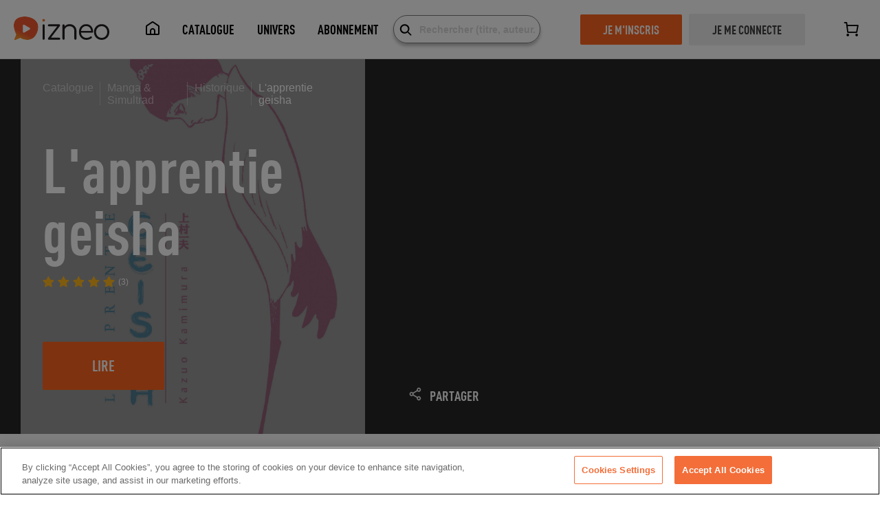

--- FILE ---
content_type: text/html; charset=utf-8
request_url: https://www.izneo.com/fr/manga-et-simultrad/historique/l-apprentie-geisha-3912
body_size: 43729
content:
<!doctype html>
<html data-n-head-ssr>
  <head >
    <title>L&#x27;apprentie geisha - Manga &amp; Simultrad Historique - Lecture en ligne | izneo</title><meta data-n-head="ssr" charset="utf-8"><meta data-n-head="ssr" name="viewport" content="width=device-width, initial-scale=1, maximum-scale=1"><meta data-n-head="ssr" data-hid="description" name="description" content="Historique L&#x27;apprentie geisha numérique à lire en ligne sur izneo, ou sur notre application iOS ou Android sur tablette ou smartphone."><meta data-n-head="ssr" data-hid="og:title" name="og:title" content="L&#x27;apprentie geisha"><meta data-n-head="ssr" data-hid="og:description" name="og:description" content="- J&#x27;ai appris le chant, la danse, le shamisen et les arts d&#x27;agrément, mais je n&#x27;ai pas appris la cuisine familiale... - Une geisha n&#x27;a pas à savoir cuisiner, voyons ! C&#x27;est son art qui lui permet de manger..."><meta data-n-head="ssr" data-hid="og:image" name="og:image" content="https://image.izneo.com/fr/images/serie/9782505009672-w360.jpg"><meta data-n-head="ssr" data-hid="og:image:width" name="og:image:width" content="360"><link data-n-head="ssr" rel="icon" type="image/x-icon" href="/favicon.ico"><script data-n-head="ssr" data-hid="gtm-script">if(!window._gtm_init){window._gtm_init=1;(function (w,n,d,m,e,p){w[d]=(w[d]==1||n[d]=='yes'||n[d]==1||n[m]==1||(w[e]&&w[e][p]&&w[e][p]()))?1:0})(window,navigator,'doNotTrack','msDoNotTrack','external','msTrackingProtectionEnabled');(function(w,d,s,l,x,y){w[x]={};w._gtm_inject=function(i){if(w.doNotTrack||w[x][i])return;w[x][i]=1;w[l]=w[l]||[];w[l].push({'gtm.start':new Date().getTime(),event:'gtm.js'});var f=d.getElementsByTagName(s)[0],j=d.createElement(s);j.async=true;j.src='https://www.googletagmanager.com/gtm.js?id='+i;f.parentNode.insertBefore(j,f);}})(window,document,'script','dataLayer','_gtm_ids','_gtm_inject')}</script><link rel="preload" href="/_nuxt/fc0157e.js" as="script"><link rel="preload" href="/_nuxt/6c048fb.js" as="script"><link rel="preload" href="/_nuxt/70dd755.js" as="script"><link rel="preload" href="/_nuxt/e72e00f.js" as="script"><link rel="preload" href="/_nuxt/d70b943.js" as="script"><link rel="preload" href="/_nuxt/a593ad5.js" as="script"><link rel="preload" href="/_nuxt/eeb5007.js" as="script"><link rel="preload" href="/_nuxt/cedf3be.js" as="script"><link rel="preload" href="/_nuxt/3173b3b.js" as="script"><link rel="preload" href="/_nuxt/02daf83.js" as="script"><link rel="preload" href="/_nuxt/1fd1c2e.js" as="script"><link rel="preload" href="/_nuxt/e31fedd.js" as="script"><style data-vue-ssr-id="97ac4080:0 1d17cbbc:0 7f2311f2:0 2584b1b1:0 23442147:0 c3edafc2:0 1953c75d:0 51b9b3ed:0 4cfcd4ba:0 f4654698:0 73f7ec14:0 590481d3:0 db68e4be:0 1fb83315:0 66e8ad54:0 fc5c474c:0 584c930d:0 545f2799:0 277a1cd3:0 3064e688:0 35a4df2b:0 6f6f810a:0 713cf32c:0 a86136aa:0 b58a87cc:0 167506b7:0 0ba61896:0 4b278ca0:0 275134fb:0 a2bcb782:0 735e2a27:0 5fd0f68e:0">/*!
 *  Font Awesome 4.4.0 by @davegandy - http://fontawesome.io - @fontawesome
 *  License - http://fontawesome.io/license (Font: SIL OFL 1.1, CSS: MIT License)
 */@font-face{font-display:swap;font-family:"FontAwesome";src:url(/_nuxt/fonts/fontawesome-webfont.45c7372.eot);src:url(/_nuxt/fonts/fontawesome-webfont.45c7372.eot?#iefix&v=4.4.0) format("embedded-opentype"),url(/_nuxt/fonts/fontawesome-webfont.4b5a84a.woff2) format("woff2"),url(/_nuxt/fonts/fontawesome-webfont.dfb02f8.woff) format("woff"),url(/_nuxt/fonts/fontawesome-webfont.7c87870.ttf) format("truetype"),url(/_nuxt/img/fontawesome-webfont.76a4f23.svg#fontawesomeregular) format("svg");font-weight:400;font-style:normal}.fa{display:inline-block;font:normal normal normal 14px/1 FontAwesome;font-size:inherit;text-rendering:auto;-webkit-font-smoothing:antialiased;-moz-osx-font-smoothing:grayscale}.fa-lg{font-size:1.33333333em;line-height:.75em;vertical-align:-15%}.fa-2x{font-size:2em}.fa-3x{font-size:3em}.fa-4x{font-size:4em}.fa-5x{font-size:5em}.fa-fw{width:1.28571429em;text-align:center}.fa-ul{padding-left:0;margin-left:2.14285714em;list-style-type:none}.fa-ul>li{position:relative}.fa-li{position:absolute;left:-2.14285714em;width:2.14285714em;top:.14285714em;text-align:center}.fa-li.fa-lg{left:-1.85714286em}.fa-border{padding:.2em .25em .15em;border:.08em solid #eee;border-radius:.1em}.fa-pull-left{float:left}.fa-pull-right{float:right}.fa.fa-pull-left{margin-right:.3em}.fa.fa-pull-right{margin-left:.3em}.pull-right{float:right}.pull-left{float:left}.fa.pull-left{margin-right:.3em}.fa.pull-right{margin-left:.3em}.fa-spin{-webkit-animation:fa-spin 2s linear infinite;animation:fa-spin 2s linear infinite}.fa-pulse{-webkit-animation:fa-spin 1s steps(8) infinite;animation:fa-spin 1s steps(8) infinite}@-webkit-keyframes fa-spin{0%{transform:rotate(0deg)}to{transform:rotate(359deg)}}@keyframes fa-spin{0%{transform:rotate(0deg)}to{transform:rotate(359deg)}}.fa-rotate-90{filter:progid:DXImageTransform.Microsoft.BasicImage(rotation=1);transform:rotate(90deg)}.fa-rotate-180{filter:progid:DXImageTransform.Microsoft.BasicImage(rotation=2);transform:rotate(180deg)}.fa-rotate-270{filter:progid:DXImageTransform.Microsoft.BasicImage(rotation=3);transform:rotate(270deg)}.fa-flip-horizontal{filter:progid:DXImageTransform.Microsoft.BasicImage(rotation=0,mirror=1);transform:scaleX(-1)}.fa-flip-vertical{filter:progid:DXImageTransform.Microsoft.BasicImage(rotation=2,mirror=1);transform:scaleY(-1)}:root .fa-flip-horizontal,:root .fa-flip-vertical,:root .fa-rotate-90,:root .fa-rotate-180,:root .fa-rotate-270{filter:none}.fa-stack{position:relative;display:inline-block;width:2em;height:2em;line-height:2em;vertical-align:middle}.fa-stack-1x,.fa-stack-2x{position:absolute;left:0;width:100%;text-align:center}.fa-stack-1x{line-height:inherit}.fa-stack-2x{font-size:2em}.fa-inverse{color:#fff}.fa-glass:before{content:"\f000"}.fa-music:before{content:"\f001"}.fa-search:before{content:"\f002"}.fa-envelope-o:before{content:"\f003"}.fa-heart:before{content:"\f004"}.fa-star:before{content:"\f005"}.fa-star-o:before{content:"\f006"}.fa-user:before{content:"\f007"}.fa-film:before{content:"\f008"}.fa-th-large:before{content:"\f009"}.fa-th:before{content:"\f00a"}.fa-th-list:before{content:"\f00b"}.fa-check:before{content:"\f00c"}.fa-close:before,.fa-remove:before,.fa-times:before{content:"\f00d"}.fa-search-plus:before{content:"\f00e"}.fa-search-minus:before{content:"\f010"}.fa-power-off:before{content:"\f011"}.fa-signal:before{content:"\f012"}.fa-cog:before,.fa-gear:before{content:"\f013"}.fa-trash-o:before{content:"\f014"}.fa-home:before{content:"\f015"}.fa-file-o:before{content:"\f016"}.fa-clock-o:before{content:"\f017"}.fa-road:before{content:"\f018"}.fa-download:before{content:"\f019"}.fa-arrow-circle-o-down:before{content:"\f01a"}.fa-arrow-circle-o-up:before{content:"\f01b"}.fa-inbox:before{content:"\f01c"}.fa-play-circle-o:before{content:"\f01d"}.fa-repeat:before,.fa-rotate-right:before{content:"\f01e"}.fa-refresh:before{content:"\f021"}.fa-list-alt:before{content:"\f022"}.fa-lock:before{content:"\f023"}.fa-flag:before{content:"\f024"}.fa-headphones:before{content:"\f025"}.fa-volume-off:before{content:"\f026"}.fa-volume-down:before{content:"\f027"}.fa-volume-up:before{content:"\f028"}.fa-qrcode:before{content:"\f029"}.fa-barcode:before{content:"\f02a"}.fa-tag:before{content:"\f02b"}.fa-tags:before{content:"\f02c"}.fa-book:before{content:"\f02d"}.fa-bookmark:before{content:"\f02e"}.fa-print:before{content:"\f02f"}.fa-camera:before{content:"\f030"}.fa-font:before{content:"\f031"}.fa-bold:before{content:"\f032"}.fa-italic:before{content:"\f033"}.fa-text-height:before{content:"\f034"}.fa-text-width:before{content:"\f035"}.fa-align-left:before{content:"\f036"}.fa-align-center:before{content:"\f037"}.fa-align-right:before{content:"\f038"}.fa-align-justify:before{content:"\f039"}.fa-list:before{content:"\f03a"}.fa-dedent:before,.fa-outdent:before{content:"\f03b"}.fa-indent:before{content:"\f03c"}.fa-video-camera:before{content:"\f03d"}.fa-image:before,.fa-photo:before,.fa-picture-o:before{content:"\f03e"}.fa-pencil:before{content:"\f040"}.fa-map-marker:before{content:"\f041"}.fa-adjust:before{content:"\f042"}.fa-tint:before{content:"\f043"}.fa-edit:before,.fa-pencil-square-o:before{content:"\f044"}.fa-share-square-o:before{content:"\f045"}.fa-check-square-o:before{content:"\f046"}.fa-arrows:before{content:"\f047"}.fa-step-backward:before{content:"\f048"}.fa-fast-backward:before{content:"\f049"}.fa-backward:before{content:"\f04a"}.fa-play:before{content:"\f04b"}.fa-pause:before{content:"\f04c"}.fa-stop:before{content:"\f04d"}.fa-forward:before{content:"\f04e"}.fa-fast-forward:before{content:"\f050"}.fa-step-forward:before{content:"\f051"}.fa-eject:before{content:"\f052"}.fa-chevron-left:before{content:"\f053"}.fa-chevron-right:before{content:"\f054"}.fa-plus-circle:before{content:"\f055"}.fa-minus-circle:before{content:"\f056"}.fa-times-circle:before{content:"\f057"}.fa-check-circle:before{content:"\f058"}.fa-question-circle:before{content:"\f059"}.fa-info-circle:before{content:"\f05a"}.fa-crosshairs:before{content:"\f05b"}.fa-times-circle-o:before{content:"\f05c"}.fa-check-circle-o:before{content:"\f05d"}.fa-ban:before{content:"\f05e"}.fa-arrow-left:before{content:"\f060"}.fa-arrow-right:before{content:"\f061"}.fa-arrow-up:before{content:"\f062"}.fa-arrow-down:before{content:"\f063"}.fa-mail-forward:before,.fa-share:before{content:"\f064"}.fa-expand:before{content:"\f065"}.fa-compress:before{content:"\f066"}.fa-plus:before{content:"\f067"}.fa-minus:before{content:"\f068"}.fa-asterisk:before{content:"\f069"}.fa-exclamation-circle:before{content:"\f06a"}.fa-gift:before{content:"\f06b"}.fa-leaf:before{content:"\f06c"}.fa-fire:before{content:"\f06d"}.fa-eye:before{content:"\f06e"}.fa-eye-slash:before{content:"\f070"}.fa-exclamation-triangle:before,.fa-warning:before{content:"\f071"}.fa-plane:before{content:"\f072"}.fa-calendar:before{content:"\f073"}.fa-random:before{content:"\f074"}.fa-comment:before{content:"\f075"}.fa-magnet:before{content:"\f076"}.fa-chevron-up:before{content:"\f077"}.fa-chevron-down:before{content:"\f078"}.fa-retweet:before{content:"\f079"}.fa-shopping-cart:before{content:"\f07a"}.fa-folder:before{content:"\f07b"}.fa-folder-open:before{content:"\f07c"}.fa-arrows-v:before{content:"\f07d"}.fa-arrows-h:before{content:"\f07e"}.fa-bar-chart-o:before,.fa-bar-chart:before{content:"\f080"}.fa-twitter-square:before{content:"\f081"}.fa-facebook-square:before{content:"\f082"}.fa-camera-retro:before{content:"\f083"}.fa-key:before{content:"\f084"}.fa-cogs:before,.fa-gears:before{content:"\f085"}.fa-comments:before{content:"\f086"}.fa-thumbs-o-up:before{content:"\f087"}.fa-thumbs-o-down:before{content:"\f088"}.fa-star-half:before{content:"\f089"}.fa-heart-o:before{content:"\f08a"}.fa-sign-out:before{content:"\f08b"}.fa-linkedin-square:before{content:"\f08c"}.fa-thumb-tack:before{content:"\f08d"}.fa-external-link:before{content:"\f08e"}.fa-sign-in:before{content:"\f090"}.fa-trophy:before{content:"\f091"}.fa-github-square:before{content:"\f092"}.fa-upload:before{content:"\f093"}.fa-lemon-o:before{content:"\f094"}.fa-phone:before{content:"\f095"}.fa-square-o:before{content:"\f096"}.fa-bookmark-o:before{content:"\f097"}.fa-phone-square:before{content:"\f098"}.fa-twitter:before{content:"\f099"}.fa-facebook-f:before,.fa-facebook:before{content:"\f09a"}.fa-github:before{content:"\f09b"}.fa-unlock:before{content:"\f09c"}.fa-credit-card:before{content:"\f09d"}.fa-feed:before,.fa-rss:before{content:"\f09e"}.fa-hdd-o:before{content:"\f0a0"}.fa-bullhorn:before{content:"\f0a1"}.fa-bell:before{content:"\f0f3"}.fa-certificate:before{content:"\f0a3"}.fa-hand-o-right:before{content:"\f0a4"}.fa-hand-o-left:before{content:"\f0a5"}.fa-hand-o-up:before{content:"\f0a6"}.fa-hand-o-down:before{content:"\f0a7"}.fa-arrow-circle-left:before{content:"\f0a8"}.fa-arrow-circle-right:before{content:"\f0a9"}.fa-arrow-circle-up:before{content:"\f0aa"}.fa-arrow-circle-down:before{content:"\f0ab"}.fa-globe:before{content:"\f0ac"}.fa-wrench:before{content:"\f0ad"}.fa-tasks:before{content:"\f0ae"}.fa-filter:before{content:"\f0b0"}.fa-briefcase:before{content:"\f0b1"}.fa-arrows-alt:before{content:"\f0b2"}.fa-group:before,.fa-users:before{content:"\f0c0"}.fa-chain:before,.fa-link:before{content:"\f0c1"}.fa-cloud:before{content:"\f0c2"}.fa-flask:before{content:"\f0c3"}.fa-cut:before,.fa-scissors:before{content:"\f0c4"}.fa-copy:before,.fa-files-o:before{content:"\f0c5"}.fa-paperclip:before{content:"\f0c6"}.fa-floppy-o:before,.fa-save:before{content:"\f0c7"}.fa-square:before{content:"\f0c8"}.fa-bars:before,.fa-navicon:before,.fa-reorder:before{content:"\f0c9"}.fa-list-ul:before{content:"\f0ca"}.fa-list-ol:before{content:"\f0cb"}.fa-strikethrough:before{content:"\f0cc"}.fa-underline:before{content:"\f0cd"}.fa-table:before{content:"\f0ce"}.fa-magic:before{content:"\f0d0"}.fa-truck:before{content:"\f0d1"}.fa-pinterest:before{content:"\f0d2"}.fa-pinterest-square:before{content:"\f0d3"}.fa-google-plus-square:before{content:"\f0d4"}.fa-google-plus:before{content:"\f0d5"}.fa-money:before{content:"\f0d6"}.fa-caret-down:before{content:"\f0d7"}.fa-caret-up:before{content:"\f0d8"}.fa-caret-left:before{content:"\f0d9"}.fa-caret-right:before{content:"\f0da"}.fa-columns:before{content:"\f0db"}.fa-sort:before,.fa-unsorted:before{content:"\f0dc"}.fa-sort-desc:before,.fa-sort-down:before{content:"\f0dd"}.fa-sort-asc:before,.fa-sort-up:before{content:"\f0de"}.fa-envelope:before{content:"\f0e0"}.fa-linkedin:before{content:"\f0e1"}.fa-rotate-left:before,.fa-undo:before{content:"\f0e2"}.fa-gavel:before,.fa-legal:before{content:"\f0e3"}.fa-dashboard:before,.fa-tachometer:before{content:"\f0e4"}.fa-comment-o:before{content:"\f0e5"}.fa-comments-o:before{content:"\f0e6"}.fa-bolt:before,.fa-flash:before{content:"\f0e7"}.fa-sitemap:before{content:"\f0e8"}.fa-umbrella:before{content:"\f0e9"}.fa-clipboard:before,.fa-paste:before{content:"\f0ea"}.fa-lightbulb-o:before{content:"\f0eb"}.fa-exchange:before{content:"\f0ec"}.fa-cloud-download:before{content:"\f0ed"}.fa-cloud-upload:before{content:"\f0ee"}.fa-user-md:before{content:"\f0f0"}.fa-stethoscope:before{content:"\f0f1"}.fa-suitcase:before{content:"\f0f2"}.fa-bell-o:before{content:"\f0a2"}.fa-coffee:before{content:"\f0f4"}.fa-cutlery:before{content:"\f0f5"}.fa-file-text-o:before{content:"\f0f6"}.fa-building-o:before{content:"\f0f7"}.fa-hospital-o:before{content:"\f0f8"}.fa-ambulance:before{content:"\f0f9"}.fa-medkit:before{content:"\f0fa"}.fa-fighter-jet:before{content:"\f0fb"}.fa-beer:before{content:"\f0fc"}.fa-h-square:before{content:"\f0fd"}.fa-plus-square:before{content:"\f0fe"}.fa-angle-double-left:before{content:"\f100"}.fa-angle-double-right:before{content:"\f101"}.fa-angle-double-up:before{content:"\f102"}.fa-angle-double-down:before{content:"\f103"}.fa-angle-left:before{content:"\f104"}.fa-angle-right:before{content:"\f105"}.fa-angle-up:before{content:"\f106"}.fa-angle-down:before{content:"\f107"}.fa-desktop:before{content:"\f108"}.fa-laptop:before{content:"\f109"}.fa-tablet:before{content:"\f10a"}.fa-mobile-phone:before,.fa-mobile:before{content:"\f10b"}.fa-circle-o:before{content:"\f10c"}.fa-quote-left:before{content:"\f10d"}.fa-quote-right:before{content:"\f10e"}.fa-spinner:before{content:"\f110"}.fa-circle:before{content:"\f111"}.fa-mail-reply:before,.fa-reply:before{content:"\f112"}.fa-github-alt:before{content:"\f113"}.fa-folder-o:before{content:"\f114"}.fa-folder-open-o:before{content:"\f115"}.fa-smile-o:before{content:"\f118"}.fa-frown-o:before{content:"\f119"}.fa-meh-o:before{content:"\f11a"}.fa-gamepad:before{content:"\f11b"}.fa-keyboard-o:before{content:"\f11c"}.fa-flag-o:before{content:"\f11d"}.fa-flag-checkered:before{content:"\f11e"}.fa-terminal:before{content:"\f120"}.fa-code:before{content:"\f121"}.fa-mail-reply-all:before,.fa-reply-all:before{content:"\f122"}.fa-star-half-empty:before,.fa-star-half-full:before,.fa-star-half-o:before{content:"\f123"}.fa-location-arrow:before{content:"\f124"}.fa-crop:before{content:"\f125"}.fa-code-fork:before{content:"\f126"}.fa-chain-broken:before,.fa-unlink:before{content:"\f127"}.fa-question:before{content:"\f128"}.fa-info:before{content:"\f129"}.fa-exclamation:before{content:"\f12a"}.fa-superscript:before{content:"\f12b"}.fa-subscript:before{content:"\f12c"}.fa-eraser:before{content:"\f12d"}.fa-puzzle-piece:before{content:"\f12e"}.fa-microphone:before{content:"\f130"}.fa-microphone-slash:before{content:"\f131"}.fa-shield:before{content:"\f132"}.fa-calendar-o:before{content:"\f133"}.fa-fire-extinguisher:before{content:"\f134"}.fa-rocket:before{content:"\f135"}.fa-maxcdn:before{content:"\f136"}.fa-chevron-circle-left:before{content:"\f137"}.fa-chevron-circle-right:before{content:"\f138"}.fa-chevron-circle-up:before{content:"\f139"}.fa-chevron-circle-down:before{content:"\f13a"}.fa-html5:before{content:"\f13b"}.fa-css3:before{content:"\f13c"}.fa-anchor:before{content:"\f13d"}.fa-unlock-alt:before{content:"\f13e"}.fa-bullseye:before{content:"\f140"}.fa-ellipsis-h:before{content:"\f141"}.fa-ellipsis-v:before{content:"\f142"}.fa-rss-square:before{content:"\f143"}.fa-play-circle:before{content:"\f144"}.fa-ticket:before{content:"\f145"}.fa-minus-square:before{content:"\f146"}.fa-minus-square-o:before{content:"\f147"}.fa-level-up:before{content:"\f148"}.fa-level-down:before{content:"\f149"}.fa-check-square:before{content:"\f14a"}.fa-pencil-square:before{content:"\f14b"}.fa-external-link-square:before{content:"\f14c"}.fa-share-square:before{content:"\f14d"}.fa-compass:before{content:"\f14e"}.fa-caret-square-o-down:before,.fa-toggle-down:before{content:"\f150"}.fa-caret-square-o-up:before,.fa-toggle-up:before{content:"\f151"}.fa-caret-square-o-right:before,.fa-toggle-right:before{content:"\f152"}.fa-eur:before,.fa-euro:before{content:"\f153"}.fa-gbp:before{content:"\f154"}.fa-dollar:before,.fa-usd:before{content:"\f155"}.fa-inr:before,.fa-rupee:before{content:"\f156"}.fa-cny:before,.fa-jpy:before,.fa-rmb:before,.fa-yen:before{content:"\f157"}.fa-rouble:before,.fa-rub:before,.fa-ruble:before{content:"\f158"}.fa-krw:before,.fa-won:before{content:"\f159"}.fa-bitcoin:before,.fa-btc:before{content:"\f15a"}.fa-file:before{content:"\f15b"}.fa-file-text:before{content:"\f15c"}.fa-sort-alpha-asc:before{content:"\f15d"}.fa-sort-alpha-desc:before{content:"\f15e"}.fa-sort-amount-asc:before{content:"\f160"}.fa-sort-amount-desc:before{content:"\f161"}.fa-sort-numeric-asc:before{content:"\f162"}.fa-sort-numeric-desc:before{content:"\f163"}.fa-thumbs-up:before{content:"\f164"}.fa-thumbs-down:before{content:"\f165"}.fa-youtube-square:before{content:"\f166"}.fa-youtube:before{content:"\f167"}.fa-xing:before{content:"\f168"}.fa-xing-square:before{content:"\f169"}.fa-youtube-play:before{content:"\f16a"}.fa-dropbox:before{content:"\f16b"}.fa-stack-overflow:before{content:"\f16c"}.fa-instagram:before{content:"\f16d"}.fa-flickr:before{content:"\f16e"}.fa-adn:before{content:"\f170"}.fa-bitbucket:before{content:"\f171"}.fa-bitbucket-square:before{content:"\f172"}.fa-tumblr:before{content:"\f173"}.fa-tumblr-square:before{content:"\f174"}.fa-long-arrow-down:before{content:"\f175"}.fa-long-arrow-up:before{content:"\f176"}.fa-long-arrow-left:before{content:"\f177"}.fa-long-arrow-right:before{content:"\f178"}.fa-apple:before{content:"\f179"}.fa-windows:before{content:"\f17a"}.fa-android:before{content:"\f17b"}.fa-linux:before{content:"\f17c"}.fa-dribbble:before{content:"\f17d"}.fa-skype:before{content:"\f17e"}.fa-foursquare:before{content:"\f180"}.fa-trello:before{content:"\f181"}.fa-female:before{content:"\f182"}.fa-male:before{content:"\f183"}.fa-gittip:before,.fa-gratipay:before{content:"\f184"}.fa-sun-o:before{content:"\f185"}.fa-moon-o:before{content:"\f186"}.fa-archive:before{content:"\f187"}.fa-bug:before{content:"\f188"}.fa-vk:before{content:"\f189"}.fa-weibo:before{content:"\f18a"}.fa-renren:before{content:"\f18b"}.fa-pagelines:before{content:"\f18c"}.fa-stack-exchange:before{content:"\f18d"}.fa-arrow-circle-o-right:before{content:"\f18e"}.fa-arrow-circle-o-left:before{content:"\f190"}.fa-caret-square-o-left:before,.fa-toggle-left:before{content:"\f191"}.fa-dot-circle-o:before{content:"\f192"}.fa-wheelchair:before{content:"\f193"}.fa-vimeo-square:before{content:"\f194"}.fa-try:before,.fa-turkish-lira:before{content:"\f195"}.fa-plus-square-o:before{content:"\f196"}.fa-space-shuttle:before{content:"\f197"}.fa-slack:before{content:"\f198"}.fa-envelope-square:before{content:"\f199"}.fa-wordpress:before{content:"\f19a"}.fa-openid:before{content:"\f19b"}.fa-bank:before,.fa-institution:before,.fa-university:before{content:"\f19c"}.fa-graduation-cap:before,.fa-mortar-board:before{content:"\f19d"}.fa-yahoo:before{content:"\f19e"}.fa-google:before{content:"\f1a0"}.fa-reddit:before{content:"\f1a1"}.fa-reddit-square:before{content:"\f1a2"}.fa-stumbleupon-circle:before{content:"\f1a3"}.fa-stumbleupon:before{content:"\f1a4"}.fa-delicious:before{content:"\f1a5"}.fa-digg:before{content:"\f1a6"}.fa-pied-piper:before{content:"\f1a7"}.fa-pied-piper-alt:before{content:"\f1a8"}.fa-drupal:before{content:"\f1a9"}.fa-joomla:before{content:"\f1aa"}.fa-language:before{content:"\f1ab"}.fa-fax:before{content:"\f1ac"}.fa-building:before{content:"\f1ad"}.fa-child:before{content:"\f1ae"}.fa-paw:before{content:"\f1b0"}.fa-spoon:before{content:"\f1b1"}.fa-cube:before{content:"\f1b2"}.fa-cubes:before{content:"\f1b3"}.fa-behance:before{content:"\f1b4"}.fa-behance-square:before{content:"\f1b5"}.fa-steam:before{content:"\f1b6"}.fa-steam-square:before{content:"\f1b7"}.fa-recycle:before{content:"\f1b8"}.fa-automobile:before,.fa-car:before{content:"\f1b9"}.fa-cab:before,.fa-taxi:before{content:"\f1ba"}.fa-tree:before{content:"\f1bb"}.fa-spotify:before{content:"\f1bc"}.fa-deviantart:before{content:"\f1bd"}.fa-soundcloud:before{content:"\f1be"}.fa-database:before{content:"\f1c0"}.fa-file-pdf-o:before{content:"\f1c1"}.fa-file-word-o:before{content:"\f1c2"}.fa-file-excel-o:before{content:"\f1c3"}.fa-file-powerpoint-o:before{content:"\f1c4"}.fa-file-image-o:before,.fa-file-photo-o:before,.fa-file-picture-o:before{content:"\f1c5"}.fa-file-archive-o:before,.fa-file-zip-o:before{content:"\f1c6"}.fa-file-audio-o:before,.fa-file-sound-o:before{content:"\f1c7"}.fa-file-movie-o:before,.fa-file-video-o:before{content:"\f1c8"}.fa-file-code-o:before{content:"\f1c9"}.fa-vine:before{content:"\f1ca"}.fa-codepen:before{content:"\f1cb"}.fa-jsfiddle:before{content:"\f1cc"}.fa-life-bouy:before,.fa-life-buoy:before,.fa-life-ring:before,.fa-life-saver:before,.fa-support:before{content:"\f1cd"}.fa-circle-o-notch:before{content:"\f1ce"}.fa-ra:before,.fa-rebel:before{content:"\f1d0"}.fa-empire:before,.fa-ge:before{content:"\f1d1"}.fa-git-square:before{content:"\f1d2"}.fa-git:before{content:"\f1d3"}.fa-hacker-news:before,.fa-y-combinator-square:before,.fa-yc-square:before{content:"\f1d4"}.fa-tencent-weibo:before{content:"\f1d5"}.fa-qq:before{content:"\f1d6"}.fa-wechat:before,.fa-weixin:before{content:"\f1d7"}.fa-paper-plane:before,.fa-send:before{content:"\f1d8"}.fa-paper-plane-o:before,.fa-send-o:before{content:"\f1d9"}.fa-history:before{content:"\f1da"}.fa-circle-thin:before{content:"\f1db"}.fa-header:before{content:"\f1dc"}.fa-paragraph:before{content:"\f1dd"}.fa-sliders:before{content:"\f1de"}.fa-share-alt:before{content:"\f1e0"}.fa-share-alt-square:before{content:"\f1e1"}.fa-bomb:before{content:"\f1e2"}.fa-futbol-o:before,.fa-soccer-ball-o:before{content:"\f1e3"}.fa-tty:before{content:"\f1e4"}.fa-binoculars:before{content:"\f1e5"}.fa-plug:before{content:"\f1e6"}.fa-slideshare:before{content:"\f1e7"}.fa-twitch:before{content:"\f1e8"}.fa-yelp:before{content:"\f1e9"}.fa-newspaper-o:before{content:"\f1ea"}.fa-wifi:before{content:"\f1eb"}.fa-calculator:before{content:"\f1ec"}.fa-paypal:before{content:"\f1ed"}.fa-google-wallet:before{content:"\f1ee"}.fa-cc-visa:before{content:"\f1f0"}.fa-cc-mastercard:before{content:"\f1f1"}.fa-cc-discover:before{content:"\f1f2"}.fa-cc-amex:before{content:"\f1f3"}.fa-cc-paypal:before{content:"\f1f4"}.fa-cc-stripe:before{content:"\f1f5"}.fa-bell-slash:before{content:"\f1f6"}.fa-bell-slash-o:before{content:"\f1f7"}.fa-trash:before{content:"\f1f8"}.fa-copyright:before{content:"\f1f9"}.fa-at:before{content:"\f1fa"}.fa-eyedropper:before{content:"\f1fb"}.fa-paint-brush:before{content:"\f1fc"}.fa-birthday-cake:before{content:"\f1fd"}.fa-area-chart:before{content:"\f1fe"}.fa-pie-chart:before{content:"\f200"}.fa-line-chart:before{content:"\f201"}.fa-lastfm:before{content:"\f202"}.fa-lastfm-square:before{content:"\f203"}.fa-toggle-off:before{content:"\f204"}.fa-toggle-on:before{content:"\f205"}.fa-bicycle:before{content:"\f206"}.fa-bus:before{content:"\f207"}.fa-ioxhost:before{content:"\f208"}.fa-angellist:before{content:"\f209"}.fa-cc:before{content:"\f20a"}.fa-ils:before,.fa-shekel:before,.fa-sheqel:before{content:"\f20b"}.fa-meanpath:before{content:"\f20c"}.fa-buysellads:before{content:"\f20d"}.fa-connectdevelop:before{content:"\f20e"}.fa-dashcube:before{content:"\f210"}.fa-forumbee:before{content:"\f211"}.fa-leanpub:before{content:"\f212"}.fa-sellsy:before{content:"\f213"}.fa-shirtsinbulk:before{content:"\f214"}.fa-simplybuilt:before{content:"\f215"}.fa-skyatlas:before{content:"\f216"}.fa-cart-plus:before{content:"\f217"}.fa-cart-arrow-down:before{content:"\f218"}.fa-diamond:before{content:"\f219"}.fa-ship:before{content:"\f21a"}.fa-user-secret:before{content:"\f21b"}.fa-motorcycle:before{content:"\f21c"}.fa-street-view:before{content:"\f21d"}.fa-heartbeat:before{content:"\f21e"}.fa-venus:before{content:"\f221"}.fa-mars:before{content:"\f222"}.fa-mercury:before{content:"\f223"}.fa-intersex:before,.fa-transgender:before{content:"\f224"}.fa-transgender-alt:before{content:"\f225"}.fa-venus-double:before{content:"\f226"}.fa-mars-double:before{content:"\f227"}.fa-venus-mars:before{content:"\f228"}.fa-mars-stroke:before{content:"\f229"}.fa-mars-stroke-v:before{content:"\f22a"}.fa-mars-stroke-h:before{content:"\f22b"}.fa-neuter:before{content:"\f22c"}.fa-genderless:before{content:"\f22d"}.fa-facebook-official:before{content:"\f230"}.fa-pinterest-p:before{content:"\f231"}.fa-whatsapp:before{content:"\f232"}.fa-server:before{content:"\f233"}.fa-user-plus:before{content:"\f234"}.fa-user-times:before{content:"\f235"}.fa-bed:before,.fa-hotel:before{content:"\f236"}.fa-viacoin:before{content:"\f237"}.fa-train:before{content:"\f238"}.fa-subway:before{content:"\f239"}.fa-medium:before{content:"\f23a"}.fa-y-combinator:before,.fa-yc:before{content:"\f23b"}.fa-optin-monster:before{content:"\f23c"}.fa-opencart:before{content:"\f23d"}.fa-expeditedssl:before{content:"\f23e"}.fa-battery-4:before,.fa-battery-full:before{content:"\f240"}.fa-battery-3:before,.fa-battery-three-quarters:before{content:"\f241"}.fa-battery-2:before,.fa-battery-half:before{content:"\f242"}.fa-battery-1:before,.fa-battery-quarter:before{content:"\f243"}.fa-battery-0:before,.fa-battery-empty:before{content:"\f244"}.fa-mouse-pointer:before{content:"\f245"}.fa-i-cursor:before{content:"\f246"}.fa-object-group:before{content:"\f247"}.fa-object-ungroup:before{content:"\f248"}.fa-sticky-note:before{content:"\f249"}.fa-sticky-note-o:before{content:"\f24a"}.fa-cc-jcb:before{content:"\f24b"}.fa-cc-diners-club:before{content:"\f24c"}.fa-clone:before{content:"\f24d"}.fa-balance-scale:before{content:"\f24e"}.fa-hourglass-o:before{content:"\f250"}.fa-hourglass-1:before,.fa-hourglass-start:before{content:"\f251"}.fa-hourglass-2:before,.fa-hourglass-half:before{content:"\f252"}.fa-hourglass-3:before,.fa-hourglass-end:before{content:"\f253"}.fa-hourglass:before{content:"\f254"}.fa-hand-grab-o:before,.fa-hand-rock-o:before{content:"\f255"}.fa-hand-paper-o:before,.fa-hand-stop-o:before{content:"\f256"}.fa-hand-scissors-o:before{content:"\f257"}.fa-hand-lizard-o:before{content:"\f258"}.fa-hand-spock-o:before{content:"\f259"}.fa-hand-pointer-o:before{content:"\f25a"}.fa-hand-peace-o:before{content:"\f25b"}.fa-trademark:before{content:"\f25c"}.fa-registered:before{content:"\f25d"}.fa-creative-commons:before{content:"\f25e"}.fa-gg:before{content:"\f260"}.fa-gg-circle:before{content:"\f261"}.fa-tripadvisor:before{content:"\f262"}.fa-odnoklassniki:before{content:"\f263"}.fa-odnoklassniki-square:before{content:"\f264"}.fa-get-pocket:before{content:"\f265"}.fa-wikipedia-w:before{content:"\f266"}.fa-safari:before{content:"\f267"}.fa-chrome:before{content:"\f268"}.fa-firefox:before{content:"\f269"}.fa-opera:before{content:"\f26a"}.fa-internet-explorer:before{content:"\f26b"}.fa-television:before,.fa-tv:before{content:"\f26c"}.fa-contao:before{content:"\f26d"}.fa-500px:before{content:"\f26e"}.fa-amazon:before{content:"\f270"}.fa-calendar-plus-o:before{content:"\f271"}.fa-calendar-minus-o:before{content:"\f272"}.fa-calendar-times-o:before{content:"\f273"}.fa-calendar-check-o:before{content:"\f274"}.fa-industry:before{content:"\f275"}.fa-map-pin:before{content:"\f276"}.fa-map-signs:before{content:"\f277"}.fa-map-o:before{content:"\f278"}.fa-map:before{content:"\f279"}.fa-commenting:before{content:"\f27a"}.fa-commenting-o:before{content:"\f27b"}.fa-houzz:before{content:"\f27c"}.fa-vimeo:before{content:"\f27d"}.fa-black-tie:before{content:"\f27e"}.fa-fonticons:before{content:"\f280"}
.slick-slider{box-sizing:border-box;-webkit-user-select:none;-moz-user-select:none;-ms-user-select:none;user-select:none;-webkit-touch-callout:none;-khtml-user-select:none;touch-action:pan-y;-webkit-tap-highlight-color:transparent}.slick-list,.slick-slider{position:relative;display:block}.slick-list{overflow:hidden;margin:0;padding:0}.slick-list:focus{outline:none}.slick-list.dragging{cursor:pointer;cursor:hand}.slick-slider .slick-list,.slick-slider .slick-track{transform:translateZ(0)}.slick-track{position:relative;top:0;left:0;display:block;margin-right:auto}.slick-track:after,.slick-track:before{display:table;content:""}.slick-track:after{clear:both}.slick-loading .slick-track{visibility:hidden}.slick-slide{display:none;float:left;height:100%;min-height:1px}[dir=rtl] .slick-slide{float:right}.slick-slide img{display:block}.slick-slide.slick-loading img{display:none}.slick-slide.dragging img{pointer-events:none}.slick-initialized .slick-slide{display:block}.slick-loading .slick-slide{visibility:hidden}.slick-vertical .slick-slide{display:block;height:auto;border:1px solid transparent}.slick-arrow.slick-hidden{display:none}.icon{font-family:"Icons"!important;speak:none;font-style:normal;font-weight:400;font-feature-settings:normal;font-variant:normal;text-transform:none;line-height:1;text-indent:0;-webkit-font-smoothing:antialiased;-moz-osx-font-smoothing:grayscale}@font-face{font-display:swap;font-family:"DINCond-Light";font-weight:100;font-style:normal;src:url(/_nuxt/fonts/DINCond-Light.848cb0d.eot?#iefix) format("embedded-opentype"),url(/_nuxt/fonts/DINCond-Light.23b2c99.ttf) format("truetype"),url(/_nuxt/img/DINCond-Light.4ef027a.svg#DINCond-Bold) format("svg"),url(/_nuxt/fonts/DINCond-Light.bf7a11e.woff) format("woff")}@font-face{font-display:swap;font-family:"DINCond-Regular";font-weight:400;font-style:normal;src:url(/_nuxt/fonts/DINCond-Regular.8c8da65.eot?#iefix) format("embedded-opentype"),url(/_nuxt/fonts/DINCond-Regular.1457ae2.ttf) format("truetype"),url(/_nuxt/img/DINCond-Regular.c80f8cf.svg#DINCond-Bold) format("svg"),url(/_nuxt/fonts/DINCond-Regular.1a3e6c6.woff) format("woff")}@font-face{font-display:swap;font-family:"DINCond-Medium";font-weight:500;font-style:normal;src:url(/_nuxt/fonts/DINCond-Medium.a1c0e7a.eot?#iefix) format("embedded-opentype"),url(/_nuxt/fonts/DINCond-Medium.26caba0.ttf) format("truetype"),url(/_nuxt/img/DINCond-Medium.7f4b044.svg#DINCond-Bold) format("svg"),url(/_nuxt/fonts/DINCond-Medium.ed132b4.woff) format("woff")}@font-face{font-display:swap;font-family:"DINCond-Bold";font-weight:700;font-style:normal;src:url(/_nuxt/fonts/DINCond-Bold.bb42613.eot?#iefix) format("embedded-opentype"),url(/_nuxt/fonts/DINCond-Bold.643b29f.ttf) format("truetype"),url(/_nuxt/img/DINCond-Bold.ac192da.svg#DINCond-Bold) format("svg"),url(/_nuxt/fonts/DINCond-Bold.9596211.woff) format("woff")}@font-face{font-display:swap;font-family:"ArialMT-bold";font-weight:700;font-style:normal;src:url(/_nuxt/fonts/ArialMT-Bold.58349c9.eot?#iefix) format("embedded-opentype"),url(/_nuxt/fonts/ArialMT-Bold.0685d7b.ttf) format("truetype"),url(/_nuxt/img/ArialMT-Bold.c982573.svg#DINCond-Bold) format("svg"),url(/_nuxt/fonts/ArialMT-Bold.4d06057.woff) format("woff")}@font-face{font-display:swap;font-family:"ArialMT-medium";font-weight:500;font-style:normal;src:url(/_nuxt/fonts/ArialMT-Medium.c90e6f5.eot?#iefix) format("embedded-opentype"),url(/_nuxt/fonts/ArialMT-Medium.e3889c2.ttf) format("truetype"),url(/_nuxt/img/ArialMT-Medium.36c4d75.svg#DINCond-Bold) format("svg"),url(/_nuxt/fonts/ArialMT-Medium.f48981f.woff) format("woff")}*{-webkit-backface-visibility:hidden;backface-visibility:hidden}html{font-size:16px;-webkit-text-size-adjust:100%;-ms-text-size-adjust:100%;-webkit-tap-highlight-color:transparent}@media only screen and (max-width:767px){html{font-size:16px;-webkit-text-size-adjust:100%;-ms-text-size-adjust:100%}}html,html body{margin:0;padding:0;white-space:normal;-webkit-font-smoothing:antialiased;-moz-osx-font-smoothing:grayscale;width:100%}html body{font-family:Arial;line-height:1;overflow-x:hidden;font-size:18px;font-size:1.125rem}a{color:inherit;text-decoration:none;outline:0;word-wrap:break-word}h1,h2,h3,h4,h5,h6{font-size:100%;font-weight:400}h1,h2,h3,h4,h5,h6,ul{margin-top:0;margin-bottom:0}ul{list-style-type:disc;list-style-position:inside}.lte-ie7 ul{margin-left:0}ol{list-style-type:decimal;list-style-position:inside;margin-top:0;margin-bottom:0}.lte-ie7 ol{margin-left:0}p{margin-top:0;line-height:1.7}dl{margin:0}dt{font-weight:700}dd{margin-left:20px}img{border:0;-ms-interpolation-mode:bicubic}blockquote,pre{margin:0}pre{white-space:pre;white-space:pre-wrap;word-wrap:break-word;font-family:monospace,serif}sub,sup{font-size:75%;line-height:0;position:relative;vertical-align:baseline}sup{top:-.5em}sub{bottom:-.25em}svg:not(:root){overflow:hidden}table{width:100%;table-layout:fixed;border-collapse:collapse;border-spacing:0}caption,th{text-align:left;font-weight:400}tbody{border-top:0}tbody td{border-bottom:1px solid}iframe,img{max-width:100%}iframe{border:none}*{box-sizing:border-box;margin:0;padding:0}.fix-wrap{flex-wrap:nowrap!important}li,ul{display:block;list-style:none}u{text-decoration:none;border-bottom:1px solid;padding-bottom:2px}a,button,input{outline:none;border:none}button,input,select,textarea{font:inherit;-webkit-appearance:none;border-radius:0}:focus{outline:none}small{font-size:inherit}.a-block:before{content:"";position:absolute;top:0;left:0;bottom:0;right:0;z-index:3}.no-scroll{overflow:hidden}.trunk{position:relative;width:100%;padding-left:20px;padding-right:20px;max-width:1260px}.site-content,.site-footer,.site-header,.trunk{display:block;margin:auto}@media only screen and (max-width:1259px){.site-content{margin-top:86px}}@media only screen and (max-width:767px){.site-content{margin-top:70px}}.pad{padding:20px;margin:auto}.pad--reset{padding:0!important}@media only screen and (max-width:767px){.pad--reset{padding:0 20px!important}}.custom-row{display:flex;flex-direction:row}.spacer{margin-top:38px;margin-bottom:38px}.spacer--top{margin-top:38px;margin-bottom:0}.spacer--bottom{margin-top:0;margin-bottom:38px}@font-face{font-display:swap;font-family:"Icons";font-weight:400;font-style:normal;src:url(/_nuxt/fonts/izneo.6ffb93a.eot?#iefix) format("embedded-opentype"),url(/_nuxt/fonts/izneo.f081866.ttf) format("truetype"),url(/_nuxt/img/izneo.2e23d75.svg#DINCond-Bold) format("svg"),url(/_nuxt/fonts/izneo.04ad160.woff) format("woff")}.icon-check:before{content:""}.icon-like:before{content:""}.icon-search:before{content:""}.icon-bull:before{content:""}.icon-setting:before{content:""}.icon-arrow:before{content:""}.icon-play:before{content:""}.icon-star:before{content:""}.icon-cart:before{content:""}.icon-library:before{content:""}.icon-burger:before{content:""}.icon-facebook:before{content:""}.icon-twitter:before{content:""}.icon-edit:before{content:""}.icon-pinterest:before{content:""}.icon-instagram:before{content:""}.icon-user-following:before{content:""}.icon-plus:before{content:""}.icon-minus:before{content:""}.icon-arrowdown:before{content:""}.icon-message:before{content:""}.icon-hand-like:before{content:""}.icon-hand-dislike:before{content:""}.icon-tiktok:before{content:""}.icon-view_pass:before{content:""}.icon-hide_pass:before{content:""}.icon-birdie:before{content:""}.icon-book:before{content:""}.icon--secondary{color:#ff641e}.icon--tertiary{color:#1d968f}.oval{width:8px;height:8px;margin:5px 15px;background-color:#d8d8d8;border-radius:50%}@font-face{font-display:swap;font-family:"izneo";src:url(/_nuxt/fonts/izneo.05aa16d.eot);src:url(/_nuxt/fonts/izneo.05aa16d.eot?#iefix) format("embedded-opentype"),url(/_nuxt/fonts/izneo.b073a51.woff) format("woff"),url(/_nuxt/fonts/izneo.85dea12.ttf) format("truetype"),url(/_nuxt/img/izneo.12d4e5d.svg#izneo) format("svg");font-weight:400;font-style:normal}[data-icon]:before{content:attr(data-icon)}[class*=" ic-"]:before,[class^=ic-]:before,[data-icon]:before{font-family:"izneo"!important;font-style:normal!important;font-weight:400!important;font-feature-settings:normal!important;font-variant:normal!important;text-transform:none!important;speak:none;line-height:1;-webkit-font-smoothing:antialiased;-moz-osx-font-smoothing:grayscale}.ic-settings:before{content:"\62"}.ic-gift:before{content:"\63"}.ic-device:before{content:"\64"}.text{color:#3e3e3e;letter-spacing:normal;font-weight:400;font-style:normal;font-stretch:normal}.text--xs{font-size:12px;font-size:.75rem;line-height:2.17}.text--sm{font-size:15px;font-size:.9375rem;line-height:1.73}.text--sm--home{font-size:16px;font-size:1rem;line-height:1.5}@media only screen and (max-width:767px){.text--sm--home{font-size:14px;font-size:.875rem;line-height:1.64}}.text--md{font-family:Arial;font-size:18px;font-size:1.125rem;line-height:1.67;font-weight:100}@media only screen and (max-width:767px){.text--md{font-size:18px;font-size:1.125rem;line-height:1.64}}.text--md--home{font-size:20px;font-size:1.25rem;line-height:1.5}.text--lg{font-size:22px;font-size:1.375rem;line-height:1.14}.text--big{font-size:26px;font-size:1.625rem;line-height:1.38}.text--xl{font-size:35px;font-size:2.1875rem;line-height:2}.text--white{color:#fff}.text--black{color:#272626}.text--primary{color:#3e3e3e}.text--secondary{color:#ff641e}.text--tertiary{color:#1d968f}.text--grey{color:grey}.text--light-grey{color:#a1a1a1}.text--error{color:#fb2d04}.text--light{font-weight:100}.text--regular{font-weight:400}.text--medium{font-weight:500}.text--bold{font-weight:700}.text--center{text-align:center}.text--left{text-align:left}.text--right{text-align:right}.text--color-serie{color:hsla(0,0%,100%,.7)}.text--color-serie a:hover,.text--link{text-decoration:underline}.text--link{font-weight:400;color:#474747;font-style:italic}h1,h2,h3{font-family:"DINCond-Bold";color:#3e3e3e;letter-spacing:normal;font-weight:400;font-style:normal;font-stretch:normal}h1--xs,h2--xs,h3--xs{font-size:12px;font-size:.75rem;line-height:2.17}h1--sm,h2--sm,h3--sm{font-size:15px;font-size:.9375rem;line-height:1.73}h1--sm--home,h2--sm--home,h3--sm--home{font-size:16px;font-size:1rem;line-height:1.5}@media only screen and (max-width:767px){h1--sm--home,h2--sm--home,h3--sm--home{font-size:14px;font-size:.875rem;line-height:1.64}}h1--md,h2--md,h3--md{font-family:Arial;font-size:18px;font-size:1.125rem;line-height:1.67;font-weight:100}@media only screen and (max-width:767px){h1--md,h2--md,h3--md{font-size:18px;font-size:1.125rem;line-height:1.64}}h1--md--home,h2--md--home,h3--md--home{font-size:20px;font-size:1.25rem;line-height:1.5}h1--lg,h2--lg,h3--lg{font-size:22px;font-size:1.375rem;line-height:1.14}h1--big,h2--big,h3--big{font-size:26px;font-size:1.625rem;line-height:1.38}h1--xl,h2--xl,h3--xl{font-size:35px;font-size:2.1875rem;line-height:2}h1--white,h2--white,h3--white{color:#fff}h1--black,h2--black,h3--black{color:#272626}h1--primary,h2--primary,h3--primary{color:#3e3e3e}h1--secondary,h2--secondary,h3--secondary{color:#ff641e}h1--tertiary,h2--tertiary,h3--tertiary{color:#1d968f}h1--error,h2--error,h3--error{color:#fb2d04}h1--light,h2--light,h3--light{font-weight:100}h1--regular,h2--regular,h3--regular{font-weight:400}h1--medium,h2--medium,h3--medium{font-weight:500}h1--bold,h2--bold,h3--bold{font-weight:700}h1--center,h2--center,h3--center{text-align:center}h1--left,h2--left,h3--left{text-align:left}h1--right,h2--right,h3--right{text-align:right}h1--color-serie,h2--color-serie,h3--color-serie{color:hsla(0,0%,100%,.7)}h1--color-serie a:hover,h2--color-serie a:hover,h3--color-serie a:hover{text-decoration:underline}h1--link,h2--link,h3--link{font-weight:400;color:#474747;font-style:italic;text-decoration:underline}.background--grey{background-color:#f8f8f8}.padding-80{padding-top:80px;padding-bottom:80px}@media only screen and (max-width:767px){.padding-80{padding-top:40px;padding-bottom:40px}}.padding-40-80{padding-top:40px;padding-bottom:80px}@media only screen and (max-width:767px){.padding-40-80{padding-top:40px;padding-bottom:40px}}.button{padding:24px 50px;display:inline-block;font-family:"DINCond-Bold";font-size:18px;text-transform:uppercase;color:#fff;border-radius:2px;transition:all .2s ease}.button_sm{font-family:"Arial";text-transform:none;padding:7px 11px;font-size:16px}.button_md{padding:13px 33px}.button_shape_grey{background-color:#fff;border:1px solid #d8d8d8;color:#3e3e3e}.button_shape_grey:hover{background:#d8d8d8}.button_full_grey{background-color:#ededed;border:1px solid #ededed;color:#3e3e3e}.button_full_grey:hover{background:#fff}.button_banner-visitor{background-color:#fff;font-size:18px;font-size:1.125rem;color:#ff641e}.button_banner-visitor:hover{background-color:#ff641e;color:#fff}@media only screen and (max-width:767px){.button{width:100%;text-align:center}.button_sm{width:auto}.button_md{padding-left:0;padding-right:0}}.button--orange{position:relative;display:flex;justify-content:center;align-items:center;border:2px solid #ff641e;vertical-align:middle;font-size:16px;font-size:1rem;line-height:50px;color:#ff641e;background-color:#fff;text-decoration:none;font-family:DINCond,sans-serif;font-weight:700}.button--orange:hover{color:#eb4900}.button--orange img{display:inline-block;vertical-align:middle;margin-right:15px}body.login .button,body.sign-up .button{width:100%}.button_full{background-color:#ff641e}.button_full:hover{background:#eb4900;color:#fff}.button_full:active,.button_full:focus{background:#b83900}.button_full--disable{background-color:#ededed}.button_shape{background-color:#fff;border:1px solid #ff641e;color:#ff641e}.button_shape:hover{border:1px solid #eb4900;color:#eb4900}.button_orange{background-color:#ff641e}.button_orange:hover{background-color:#eb4900;color:#fff}.button_orange:active,.button_orange:focus{background-color:#b83900}.button_orange--disable{background-color:#ededed}.button_blue{background-color:#1d968f}.button_blue:hover{background-color:#156b66;color:#fff}.button_blue:active,.button_blue:focus{background-color:#0c3c39}.button_blue--disable{background-color:#c8e5e3}.button_select{background-color:#ededed;color:#3e3e3e}.button_select:hover{background:#eb4900;color:#fff}.button_small-white{padding:12px 32px;border-radius:4px;border:1px solid #d8d8d8;background:#fff;color:#212121;display:flex;align-items:center;line-height:normal;cursor:pointer;width:248px}.button_small-white.w-auto{width:auto}.button_small-white img{margin:0 4px 0 0}.button_small-white:hover{background:#ededed}.button_active{background-color:#ff641e;color:#fff}.button_active:hover{background:#ededed;color:#3e3e3e}.is-logged .button_full,.is-logged.is-subscribed .site-header .button_full{background-color:#ff641e}.is-logged .button_full:hover,.is-logged.is-subscribed .site-header .button_full:hover{background-color:#eb4900}.is-logged .button_full:active,.is-logged .button_full:focus,.is-logged.is-subscribed .site-header .button_full:active,.is-logged.is-subscribed .site-header .button_full:focus{background-color:#b83900}.is-logged .button_full--disable,.is-logged.is-subscribed .site-header .button_full--disable{background-color:#ededed}.is-logged .button_shape,.is-logged.is-subscribed .site-header .button_shape{background-color:#fff;border:1px solid #ff641e;color:#ff641e}.is-logged .button_shape:hover,.is-logged.is-subscribed .site-header .button_shape:hover{border:1px solid #eb4900;color:#eb4900}.is-logged .site-header .button_full,.is-subscribed .button_full{background-color:#1d968f}.is-logged .site-header .button_full:hover,.is-subscribed .button_full:hover{background:#156b66}.is-logged .site-header .button_full:active,.is-logged .site-header .button_full:focus,.is-subscribed .button_full:active,.is-subscribed .button_full:focus{background-color:#0c3c39}.is-logged .site-header .button_full--disable,.is-subscribed .button_full--disable{background-color:#c8e5e3}.is-logged .site-header .button_shape,.is-subscribed .button_shape{background-color:#fff;border:1px solid #1d968f;color:#1d968f}.is-logged .site-header .button_shape:hover,.is-subscribed .button_shape:hover{border:1px solid #156b66;color:#156b66}.product{transition:all .2s;position:relative;max-width:170px;margin:22px 0}.product_progress{bottom:0;width:100%;background:#d8d8d8}.product_progress,.product_progress:before{position:absolute;left:0;height:4px;border-radius:4px}.product_progress:before{content:"";display:block;width:var(--width-progress-var);background:#212121}.product_progress-none{background:none}@media only screen and (max-width:767px){.product{max-width:155px}}.product+.product{margin-left:40px}.product:nth-child(6n+1){margin-left:0}@media only screen and (max-width:1259px){.product{min-width:159px;white-space:normal}.product+.product,.product:nth-child(6n+1){margin-left:16px}}@media only screen and (max-width:767px){.product+.product,.product:nth-child(6n+1){margin-left:0}.product:nth-child(2n){margin-left:10px}}.product-forward{max-width:380px;margin-bottom:0}@media only screen and (max-width:1259px){.product-forward{min-width:380px}.product-forward+.product{margin-left:16px}.product-forward:last-child{padding-right:20px}}@media only screen and (max-width:767px){.product-forward .product_title{margin-bottom:6px}}@media only screen and (max-width:479px){.product-forward{min-width:90%;overflow:hidden}.product-forward:first-child{margin-left:0}.product-forward:last-child{margin-right:0}}.product-forward_image{margin-bottom:30px}.product-rating{max-width:274px}.product-rating .product_image{margin-bottom:45px}.product-rating .rating_click{justify-content:center}.product-rating .rating_click .rating-star{font-size:31px;font-size:1.9375rem}@media only screen and (max-width:1259px){.product-rating .product_image{margin-bottom:25px}.product-rating .rating_click .rating-star{font-size:20px;font-size:1.25rem}}@media only screen and (max-width:767px){.product-rating+.product{margin-left:10px}}.product-serie{display:flex;max-width:inherit;align-items:stretch;width:100%}.product-serie,.product-serie:nth-child(6n+1){margin:0 0 50px}.product-serie:last-of-type{padding:0}@media only screen and (max-width:767px){.product-serie{flex-wrap:wrap}}.product-serie+.product-serie{margin-left:0}.product-serie .product_wrapper{display:flex}.product-serie .product_image{display:flex;align-items:center;padding:0 10px;margin-bottom:0;min-width:200px}@media only screen and (max-width:767px){.product-serie .product_image{min-width:150px;align-items:flex-start}}.product-serie .product_image img{max-height:260px;width:inherit;height:inherit}.product-serie .product_content{position:relative;width:100%;display:flex}@media only screen and (max-width:767px){.product-serie .product_content{padding-bottom:0}}.product-serie .product_text{position:relative;padding:0 10px}.product-serie .product_title{line-height:1.5;font-size:30px;font-size:1.875rem;font-family:"DINCond-Regular"}.product-serie .product_desc{position:relative;max-width:590px;font-size:18px;font-size:1.125rem}@media only screen and (max-width:479px){.product-serie .product_desc{overflow:hidden;height:120px;text-align:justify}.product-serie .product_desc:before{content:"...";position:absolute;right:0;bottom:-4px;background-color:#fff}}.product-serie .product_infos{display:flex;flex-flow:column;justify-content:center}.product-serie .product_infos .button{width:275px;text-align:center;padding:24px}.product-serie .product_infos .button_orange{margin-bottom:10px}@media only screen and (max-width:767px){.product-serie .product_infos .button{width:100%}.product-serie .product_infos .button_orange{display:flex;justify-content:center;padding:24px 2px}.product-serie .product_infos .button_orange:before{content:attr(data-old-price);order:3;text-decoration:line-through;margin-left:3px;opacity:.5}.product-serie .product_infos .button_orange:after{content:attr(data-price);order:2}}@media only screen and (max-width:767px){.product-serie .product_infos{text-align:center;flex-basis:100%;margin-top:15px}}.product-serie .product_price{width:275px;font-family:"DINCond-Bold";font-size:40px;font-size:2.5rem;text-align:center}@media only screen and (max-width:767px){.product-serie .product_price{display:none}}.product-serie .product_price del{font-size:20px;font-size:1.25rem;color:rgba(39,38,38,.5);margin-right:10px}.product-serie .rating{position:absolute;bottom:0;left:0}@media only screen and (max-width:767px){.product-serie .rating{position:relative;bottom:inherit;left:inherit}}.product-serie-owned .product_infos .button_blue{margin-bottom:10px}.product-library{margin-top:0;margin-bottom:22px}.product-library+.product-library{margin-left:0}@media only screen and (max-width:479px){.product-library:nth-child(odd){margin-right:-5px}.product-library:nth-child(2n){margin-left:-5px}}@media only screen and (max-width:1259px){.product-library:nth-child(6n+1){margin-left:0}}.product-library .product_label{top:15px;bottom:inherit;left:inherit;right:0;background-color:#ff641e;color:#fff;font-size:16px;font-size:1rem}.product-library .product_label span{opacity:.4}@media only screen and (max-width:767px){.product-library .product_label{line-height:8px;font-size:0}.product-library .product_label span{font-size:16px;font-size:1rem;opacity:1}}.product-library .product_label:hover{background:#efefef}.product--slider{text-align:left;margin-right:10px}.product--slider:first-child{margin-left:-10px}@media only screen and (max-width:1259px){.product--slider:first-child{margin-left:0!important}}.product--slider:nth-child(6n+1){margin-left:-10px}@media only screen and (max-width:1259px){.product--slider:nth-child(6n+1){margin-left:0!important}}@media only screen and (max-width:767px){.product--slider:nth-child(6n+1){margin-left:7.5px!important}}.product--slider+.product--slider{margin:0 10px}@media only screen and (max-width:767px){.product--slider+.product--slider{margin:0 7.5px}.product--slider+.product--slider:last-of-type{margin-right:0}}.product--slider:last-of-type{margin-right:0}.product_image{position:relative;font-size:0}.product_image img{margin-bottom:10px;transition:all .2s ease;box-shadow:0 0 0 0 transparent;-o-object-fit:cover;object-fit:cover;border-radius:6px}.product_image img:hover{box-shadow:0 4px 16px 0 rgba(0,0,0,.55)}.product_image:hover .options,.product_image:hover .read-button,.product_image:hover .read-button.restaurer,.product_image:hover .read-button img{opacity:1}.product_image_progress{position:absolute;bottom:5px;left:5px;right:5px;height:10px}.product_title--tome{line-height:1.22;margin-bottom:17px}.product_numbers--album{font-size:16px;font-size:1rem;line-height:1.44}.product_price span{opacity:.5}.product_price .price-del{text-decoration:line-through}.product_label{position:absolute;left:5px;bottom:15px;color:#fff;background-color:#ff641e;padding:5px 10px 4px;font-family:"DINCond-Bold";line-height:1em;vertical-align:middle;border-radius:4px;font-size:13px}.product_label .icon{margin-right:5px;font-size:14px;font-size:.875rem}.product_thumb{position:relative}.product_banner-2{background-color:#0984e3!important}.product_banner-3{background-color:#00b893!important}.product_banner-4{background-color:#1d968f!important}.product_banner-6{background-color:#6c5ce7!important}.product_banner-7{background-color:#ffba00!important}.product_adult{-webkit-filter:grayscale;-webkit-filter:brightness(30%)}.product_adult_disclaim{top:50%;left:50%;transform:translate(-50%,-50%);width:80px;height:80px;line-height:70px;text-align:center;font-size:36px;font-weight:700;border-radius:50%;border:5px solid #f3f3f3}.product_adult_disclaim,.product_rating{position:absolute;vertical-align:middle;color:#fff}.product_rating{top:10px;right:0;background-color:#ff641e;padding:5px 10px 4px;font-family:DINCond-Bold;line-height:1em;font-size:15px}.product.product-list-albums-all+.product{margin-left:10px}.slick-list .product_image{padding:0}.corner{position:absolute;top:30px;right:30px;width:120px;height:18px;font-size:10px;font-size:.71429rem;font-weight:800;line-height:2em;text-align:center;text-transform:uppercase;transform:translate(50%,-50%) rotate(45deg);z-index:1}.corner.abo{color:#fff;background:#139690}.corner.new{color:#fff;background:#ff641e}.corner.soon{color:#fff;background:#8fbc8f}.corner.like{color:#3e3e3e;background:#ffd71e}.corner.like .icon{color:#ff641e}.corner.exclu{color:#3e3e3e;background:#ffd71e}.corner.exclu .icon{color:red}.corner--big{top:40px;right:40px;width:140px;height:24px;font-size:14px;line-height:1.9em}.corner.eazy{background:#b1e6e6}.logo-easycomics-little{display:inline-block;font-family:Futura,sans-serif;font-weight:300;font-size:13px;line-height:1em;font-size:.95rem;text-transform:lowercase;white-space:nowrap;transform:scaleY(.9)}.logo-easycomics-little span{color:#ff641e}.logo-easycomics-little b{font-weight:700}.two-line-cut{display:-webkit-box;-webkit-line-clamp:2;-webkit-box-orient:vertical;overflow:hidden;text-overflow:ellipsis}.filters,.offers-filters{text-align:center}@media only screen and (max-width:767px){.filters,.offers-filters{padding:0}}.filters ul,.offers-filters ul{display:inline-flex;flex-direction:row;justify-content:center;align-items:stretch;flex-wrap:wrap;border-bottom:1px solid #ededed}@media only screen and (max-width:1259px){.filters ul,.offers-filters ul{flex-wrap:nowrap;width:100%;max-width:none}}.filters ul li,.offers-filters ul li{margin:0 20px;padding:20px 0;border-bottom:5px solid transparent;transition:all .2s ease}@media only screen and (max-width:767px){.filters ul li,.offers-filters ul li{font-size:16px;font-size:1rem}}.filters ul li:first-child,.offers-filters ul li:first-child{margin-left:0}@media only screen and (max-width:767px){.filters ul li:first-child,.offers-filters ul li:first-child{margin-left:20px}}.filters ul li:last-child,.offers-filters ul li:last-child{margin-right:0}@media only screen and (max-width:767px){.filters ul li:last-child,.offers-filters ul li:last-child{margin-right:20px}}.filters ul li.filter--on,.filters ul li:hover,.offers-filters ul li.filter--on,.offers-filters ul li:hover{border-bottom:5px solid #ff641e}.filters ul li.filter--on a,.filters ul li:hover a,.offers-filters ul li.filter--on a,.offers-filters ul li:hover a{color:#ff641e}@media only screen and (max-width:1259px){.filters ul li:nth-child(4),.filters ul li:nth-child(5),.filters ul li:nth-child(6),.filters ul li:nth-child(7),.offers-filters ul li:nth-child(4),.offers-filters ul li:nth-child(5),.offers-filters ul li:nth-child(6),.offers-filters ul li:nth-child(7){display:none}}.filter_content,.filter_content.products-list{display:none}.filter_content--on{display:block}.filter_content--on.products-list{display:flex}.is-logged .filters ul li.filter--on,.is-logged .filters ul li:hover{border-bottom-color:#ff641e}.is-logged .filters ul li.filter--on a,.is-logged .filters ul li:hover a{color:#ff641e}.is-subscribed .filters ul li.filter--on,.is-subscribed .filters ul li:hover{border-bottom-color:#1d968f}.is-subscribed .filters ul li.filter--on a,.is-subscribed .filters ul li:hover a{color:#1d968f}.section-nav{justify-content:unset!important}.section-nav li{margin:unset!important}.margin--b-20{margin-bottom:20px}.margin--b-40{margin-bottom:40px}.margin--b-80{margin-bottom:80px}@media only screen and (max-width:767px){.margin--b-80{margin-bottom:50px}}.margin--b-110{margin-bottom:110px}@media only screen and (max-width:767px){.margin--b-110{margin-bottom:50px}}.margin--b-180{margin-bottom:180px}@media only screen and (max-width:767px){.margin--b-180{margin-bottom:60px}}.serie_meta{display:flex}.serie_meta p{display:inline-block;min-width:150px;vertical-align:top;padding-top:11px}@media only screen and (max-width:767px){.serie_meta p{width:107px}}.serie_meta ul{display:inline-block;vertical-align:top}@media only screen and (max-width:767px){.serie_meta ul{width:calc(100% - 112px)}}.serie_meta ul li{background:#ededed;margin-bottom:10px;display:inline-block;border-radius:2px}.serie_meta ul li a{padding:2px 20px 3px;color:#3e3e3e;font-size:14px;line-height:30px;display:block;cursor:pointer}.products-list{display:flex;flex-direction:row;justify-content:space-between;align-items:baseline;flex-wrap:wrap}@media only screen and (max-width:1259px){.products-list{justify-content:left;flex-wrap:nowrap;width:100%;max-width:none;white-space:nowrap;overflow:scroll;-webkit-overflow-scrolling:touch}}.products-list--serie{display:block;overflow:hidden}.products-list--grid{flex-wrap:wrap;justify-content:flex-start;padding:0}.products-list--grid .product{width:16.66667%;max-width:inherit}.products-list--grid .product .rating,.products-list--grid .product_category,.products-list--grid .product_image,.products-list--grid .product_numbers,.products-list--grid .product_title{max-width:170px;margin:0 auto}.products-list--grid .product+.product,.products-list--grid .product:nth-child(6n+1){margin-left:0;margin-right:0;padding:0 20px}@media only screen and (max-width:1259px){.products-list--grid .product+.product,.products-list--grid .product:nth-child(6n+1){margin-left:0;margin-right:0}}@media only screen and (max-width:1023px){.products-list--grid .product{width:25%}}@media only screen and (max-width:767px){.products-list--grid .product{width:33.333%}.products-list--grid .product+.product,.products-list--grid .product:nth-child(2n),.products-list--grid .product:nth-child(6n+1){margin-left:0;margin-right:0}}@media only screen and (max-width:479px){.products-list--grid .product{width:50%}}.category .products-list{margin-top:85px;margin-bottom:40px}.banner-subscription{position:relative;display:flex;min-height:440px;background-color:#2f2f2f}@media only screen and (max-width:767px){.banner-subscription{flex-flow:column;margin-top:13px}}@media only screen and (max-width:767px){.banner-subscription_wrapper{margin-top:0;padding-bottom:57px}}.banner-subscription_left{position:absolute;right:0;top:0;bottom:0;width:50%;background-size:cover;background-position:100% 100%}@media only screen and (max-width:767px){.banner-subscription_left{position:relative;top:inherit;width:100%;height:440px}}.banner-subscription_right{max-width:50%;padding-right:86px}@media only screen and (max-width:767px){.banner-subscription_right{max-width:inherit;text-align:center;padding-right:0;padding-top:30px}}.banner-subscription_right .heading--md{margin:26px 0}.banner-subscription_right .text--md{max-width:485px;margin-bottom:38px}@media only screen and (max-width:767px){.banner-subscription_right .text--md{max-width:inherit}}.banner-subscription_right .heading--xl{margin:20px 0}.banner-subscription_right .button_shape_grey{margin-left:40px}@media only screen and (max-width:767px){.banner-subscription_right .button_shape_grey{margin-left:0;margin-top:14px}}
.toast-notifications .toasted{min-height:3em;border-radius:.25em}.toast-notifications .toasted.success{font-family:"DINCond-Bold",sans-serif;font-size:18px;color:#fff;background-color:#eb4900}.toast-notifications .toasted.error{font-family:"DINCond-Bold",sans-serif;font-size:18px;color:#fff;background-color:#fb2d04}.toast-notifications .toasted .icon{margin-right:10px}
fieldset[disabled] .multiselect{pointer-events:none}.multiselect__spinner{position:absolute;right:1px;top:1px;width:48px;height:35px;background:#fff;display:block}.multiselect__spinner:after,.multiselect__spinner:before{position:absolute;content:"";top:50%;left:50%;margin:-8px 0 0 -8px;width:16px;height:16px;border-radius:100%;border:2px solid transparent;border-top-color:#41b883;box-shadow:0 0 0 1px transparent}.multiselect__spinner:before{-webkit-animation:spinning 2.4s cubic-bezier(.41,.26,.2,.62);animation:spinning 2.4s cubic-bezier(.41,.26,.2,.62);-webkit-animation-iteration-count:infinite;animation-iteration-count:infinite}.multiselect__spinner:after{-webkit-animation:spinning 2.4s cubic-bezier(.51,.09,.21,.8);animation:spinning 2.4s cubic-bezier(.51,.09,.21,.8);-webkit-animation-iteration-count:infinite;animation-iteration-count:infinite}.multiselect__loading-enter-active,.multiselect__loading-leave-active{transition:opacity .4s ease-in-out;opacity:1}.multiselect__loading-enter,.multiselect__loading-leave-active{opacity:0}.multiselect,.multiselect__input,.multiselect__single{font-family:inherit;font-size:16px;touch-action:manipulation}.multiselect{box-sizing:content-box;display:block;position:relative;width:100%;min-height:40px;text-align:left;color:#35495e}.multiselect *{box-sizing:border-box}.multiselect:focus{outline:none}.multiselect--disabled{background:#ededed;pointer-events:none;opacity:.6}.multiselect--active{z-index:50}.multiselect--active:not(.multiselect--above) .multiselect__current,.multiselect--active:not(.multiselect--above) .multiselect__input,.multiselect--active:not(.multiselect--above) .multiselect__tags{border-bottom-left-radius:0;border-bottom-right-radius:0}.multiselect--active .multiselect__select{transform:rotate(180deg)}.multiselect--above.multiselect--active .multiselect__current,.multiselect--above.multiselect--active .multiselect__input,.multiselect--above.multiselect--active .multiselect__tags{border-top-left-radius:0;border-top-right-radius:0}.multiselect__input,.multiselect__single{position:relative;display:inline-block;min-height:20px;line-height:20px;border:none;border-radius:5px;background:#fff;padding:0 0 0 5px;width:100%;transition:border .1s ease;box-sizing:border-box;margin-bottom:8px;vertical-align:top}.multiselect__input:-ms-input-placeholder{color:#35495e}.multiselect__input::-moz-placeholder{color:#35495e}.multiselect__input::placeholder{color:#35495e}.multiselect__tag~.multiselect__input,.multiselect__tag~.multiselect__single{width:auto}.multiselect__input:hover,.multiselect__single:hover{border-color:#cfcfcf}.multiselect__input:focus,.multiselect__single:focus{border-color:#a8a8a8;outline:none}.multiselect__single{padding-left:5px;margin-bottom:8px}.multiselect__tags-wrap{display:inline}.multiselect__tags{min-height:40px;display:block;padding:8px 40px 0 8px;border-radius:5px;border:1px solid #e8e8e8;background:#fff;font-size:14px}.multiselect__tag{position:relative;display:inline-block;padding:4px 26px 4px 10px;border-radius:5px;margin-right:10px;color:#fff;line-height:1;background:#41b883;margin-bottom:5px;white-space:nowrap;overflow:hidden;max-width:100%;text-overflow:ellipsis}.multiselect__tag-icon{cursor:pointer;margin-left:7px;position:absolute;right:0;top:0;bottom:0;font-weight:700;font-style:normal;width:22px;text-align:center;line-height:22px;transition:all .2s ease;border-radius:5px}.multiselect__tag-icon:after{content:"\D7";color:#266d4d;font-size:14px}.multiselect__tag-icon:focus,.multiselect__tag-icon:hover{background:#369a6e}.multiselect__tag-icon:focus:after,.multiselect__tag-icon:hover:after{color:#fff}.multiselect__current{min-height:40px;overflow:hidden;padding:8px 30px 0 12px;white-space:nowrap;border-radius:5px;border:1px solid #e8e8e8}.multiselect__current,.multiselect__select{line-height:16px;box-sizing:border-box;display:block;margin:0;text-decoration:none;cursor:pointer}.multiselect__select{position:absolute;width:40px;height:38px;right:1px;top:1px;padding:4px 8px;text-align:center;transition:transform .2s ease}.multiselect__select:before{position:relative;right:0;top:65%;color:#999;margin-top:4px;border-color:#999 transparent transparent;border-style:solid;border-width:5px 5px 0;content:""}.multiselect__placeholder{color:#adadad;display:inline-block;margin-bottom:10px;padding-top:2px}.multiselect--active .multiselect__placeholder{display:none}.multiselect__content-wrapper{position:absolute;display:block;background:#fff;width:100%;max-height:240px;overflow:auto;border:1px solid #e8e8e8;border-top:none;border-bottom-left-radius:5px;border-bottom-right-radius:5px;z-index:50;-webkit-overflow-scrolling:touch}.multiselect__content{list-style:none;display:inline-block;padding:0;margin:0;min-width:100%;vertical-align:top}.multiselect--above .multiselect__content-wrapper{bottom:100%;border-bottom-left-radius:0;border-bottom-right-radius:0;border-top-left-radius:5px;border-top-right-radius:5px;border-bottom:none;border-top:1px solid #e8e8e8}.multiselect__content::webkit-scrollbar{display:none}.multiselect__element{display:block}.multiselect__option{display:block;padding:12px;min-height:40px;line-height:16px;text-decoration:none;text-transform:none;vertical-align:middle;position:relative;cursor:pointer;white-space:nowrap}.multiselect__option:after{top:0;right:0;position:absolute;line-height:40px;padding-right:12px;padding-left:20px;font-size:13px}.multiselect__option--highlight{background:#41b883;outline:none;color:#fff}.multiselect__option--highlight:after{content:attr(data-select);background:#41b883;color:#fff}.multiselect__option--selected{background:#f3f3f3;color:#35495e;font-weight:700}.multiselect__option--selected:after{content:attr(data-selected);color:silver}.multiselect__option--selected.multiselect__option--highlight{background:#ff6a6a;color:#fff}.multiselect__option--selected.multiselect__option--highlight:after{background:#ff6a6a;content:attr(data-deselect);color:#fff}.multiselect--disabled .multiselect__current,.multiselect--disabled .multiselect__select{background:#ededed;color:#a6a6a6}.multiselect__option--disabled{background:#ededed!important;color:#a6a6a6!important;cursor:text;pointer-events:none}.multiselect__option--group{background:#ededed;color:#35495e}.multiselect__option--group.multiselect__option--highlight{background:#35495e;color:#fff}.multiselect__option--group.multiselect__option--highlight:after{background:#35495e}.multiselect__option--disabled.multiselect__option--highlight{background:#dedede}.multiselect__option--group-selected.multiselect__option--highlight{background:#ff6a6a;color:#fff}.multiselect__option--group-selected.multiselect__option--highlight:after{background:#ff6a6a;content:attr(data-deselect);color:#fff}.multiselect-enter-active,.multiselect-leave-active{transition:all .15s ease}.multiselect-enter,.multiselect-leave-active{opacity:0}.multiselect__strong{margin-bottom:8px;line-height:20px;display:inline-block;vertical-align:top}[dir=rtl] .multiselect{text-align:right}[dir=rtl] .multiselect__select{right:auto;left:1px}[dir=rtl] .multiselect__tags{padding:8px 8px 0 40px}[dir=rtl] .multiselect__content{text-align:right}[dir=rtl] .multiselect__option:after{right:auto;left:0}[dir=rtl] .multiselect__clear{right:auto;left:12px}[dir=rtl] .multiselect__spinner{right:auto;left:1px}@-webkit-keyframes spinning{0%{transform:rotate(0)}to{transform:rotate(2turn)}}@keyframes spinning{0%{transform:rotate(0)}to{transform:rotate(2turn)}}
.loader-center[data-v-39649dd3]{display:flex;align-items:center;height:100vh}.info-banner[data-v-39649dd3]{padding:1rem .5rem;background-color:#ff641e;color:#fff;position:-webkit-sticky;position:sticky;top:0;z-index:2000}
.site-header{width:100%;height:86px;padding:0 20px;position:relative;border-bottom:1px solid #e6e6e6}@media only screen and (max-width:1259px){.site-header{position:fixed;top:0;left:0;right:0;background-color:#fff;z-index:2000}.site-header.banner{top:auto}.site-header.banner.on{top:0}}@media only screen and (max-width:767px){.site-header{height:70px}}.site-header-wrapper{height:100%}@media only screen and (max-width:1259px){.site-header-wrapper{display:flex}}.site-header .site-header_menu-mobile-button{position:relative;display:none;margin-left:0;margin-right:20px;font-size:24px;font-size:1.5rem;z-index:2100}@media only screen and (max-width:1259px){.site-header .site-header_menu-mobile-button{display:block}}.site-header .site-header_menu-mobile-button--blue{color:#1d968f}.site-header .site-header_logo{position:relative;z-index:1900;margin-right:20px;min-width:139px}@media only screen and (max-width:1259px){.site-header .site-header_logo{min-width:auto}}.site-header .site-header_logo .site-header_logo_baseline{display:block;font-size:12px;font-size:.75rem;margin-left:40px;margin-top:6px}.site-header div>.site-header_submenu{position:absolute;top:75px;left:calc(100% - 340px);padding-top:10px;z-index:1500;pointer-events:none;display:none}.site-header div.has-submenu{height:100%;padding-top:33px}.site-header div.has-submenu.open .site-header_submenu,.site-header div.has-submenu:hover .site-header_submenu{display:block;pointer-events:all}.site-header div.has-submenu.open:hover .site-header_submenu{display:block}@media only screen and (max-width:1259px){.site-header div.has-submenu:hover .site-header_submenu{display:none}}.site-header .site-header_menu{height:100%}.site-header .site-header_menu>ul{height:100%;display:flex;flex-wrap:nowrap}@media only screen and (max-width:1259px){.site-header .site-header_menu>ul{display:block}}.site-header .site-header_menu>ul>li{position:relative;display:flex;flex-direction:row;align-items:center;justify-content:center;margin-left:33px;float:left;height:100%}.site-header .site-header_menu>ul>li:hover:after{background:#ff641e;height:4px}@media only screen and (max-width:1259px){.site-header .site-header_menu>ul>li:hover:after{height:100%}}.site-header .site-header_menu>ul>li:after{content:"";position:absolute;background:transparent;bottom:-1px;left:0;width:100%;height:0;transition:all .2s ease}.site-header .site-header_menu>ul>li.has-submenu.open .site-header_submenu,.site-header .site-header_menu>ul>li.has-submenu:hover .site-header_submenu{display:block;pointer-events:all}.site-header .site-header_menu>ul>li.has-submenu.open:hover .site-header_submenu{display:block}@media only screen and (max-width:1259px){.site-header .site-header_menu>ul>li.has-submenu:hover .site-header_submenu{display:none}}@media only screen and (min-width:1260px){.site-header .site-header_menu>ul>li.has-submenu.open .site-header_submenu{display:none}}.site-header .site-header_menu>ul>li>a,.site-header .site-header_menu>ul>li span{display:flex;align-items:center;font-family:"DINCond-Bold";text-transform:uppercase;font-size:19px;font-size:1.1875rem;transition:all .2s ease}.site-header .site-header_menu>ul>li>a.on,.site-header .site-header_menu>ul>li span.on{color:#ff641e}.site-header .site-header_menu>ul>li.site-header_item-mobile{display:none}@media only screen and (max-width:1259px){.site-header .site-header_menu>ul>li.site-header_item-mobile{display:block}}.site-header .site-header_menu>ul>li.site-header_item-mobile--color{color:#1d968f}@media only screen and (max-width:1259px){.site-header .site-header_menu{position:fixed;top:0;padding-top:83px;bottom:0;left:0;height:100%;width:375px;background-color:#fff;z-index:2000;display:none;transform:translateX(-100%);border-right:1px solid #e6e6e6;transition:all .2s ease-in-out}.site-header .site-header_menu>ul{position:absolute;top:1px;left:0;right:0;width:100%;color:#000;overflow:hidden;z-index:1000;transition:all .2s ease}}@media only screen and (max-width:1259px) and (max-width:1259px){.site-header .site-header_menu>ul{overflow-y:scroll;position:relative;top:inherit}}@media only screen and (max-width:1259px){.site-header .site-header_menu>ul>li{display:block;float:none;height:auto;width:100%;margin-left:0;padding:13px 26px;background:#fff}.site-header .site-header_menu>ul>li:after{top:0;bottom:auto;width:4px;height:100%}.site-header .site-header_menu>ul>li:hover .site-header .site-header_menu>ul>li:after{height:100%}.site-header .site-header_menu>ul>li.has-submenu{position:relative}.site-header .site-header_menu>ul>li.has-submenu>a:before{font-family:"Icons"!important;speak:none;font-style:normal;font-weight:400;font-feature-settings:normal;font-variant:normal;text-transform:none;line-height:1;text-indent:0;-webkit-font-smoothing:antialiased;-moz-osx-font-smoothing:grayscale;content:"";font-size:62px;font-size:3.875rem;transition:all .2s ease;position:absolute;top:-8px;right:10px}.site-header .site-header_menu>ul>li.has-submenu.open>a:before{transform:rotate(90deg)}.site-header .site-header_menu>ul>li>a,.site-header .site-header_menu>ul>li span{font-size:24px;font-size:1.5rem;display:block}.site-header .site-header_menu.on{display:block;transform:translateX(0)}}@media only screen and (max-width:767px){.site-header .site-header_menu{padding-top:67px;width:100%;right:0}}.site-header .site-header_submenu{position:absolute;top:75px;left:0;padding-top:10px;z-index:1500;pointer-events:none;display:none}@media only screen and (max-width:1259px){.site-header .site-header_submenu{position:relative;top:inherit;left:inherit}}.site-header .site-header_submenu>ul{width:320px;box-shadow:0 10px 10px 0 rgba(0,0,0,.15);background:#fff;transition:all .2s ease}.site-header .site-header_submenu>ul>li{display:block;white-space:nowrap}.site-header .site-header_submenu>ul>li>a{font-family:"DINCond-Regular";padding:20px 30px;display:block;background:#fff;font-size:22px;font-size:1.375rem;transition:all .2s ease}.site-header .site-header_submenu>ul>li>a.on,.site-header .site-header_submenu>ul>li>a:hover{background:#fff8ec}@media only screen and (max-width:1259px){.site-header .site-header_submenu{position:relative}.site-header .site-header_submenu>ul{position:relative;width:100%;box-shadow:none}.site-header .site-header_submenu>ul>li>a{font-size:24px;font-size:1.5rem;padding:20px 44px}.site-header .site-header_submenu>ul>li:first-child>a{padding-top:20px}.site-header .site-header_submenu>ul>li:last-child>a{padding-bottom:20px}}@media only screen and (max-width:1259px){.site-header .button,.site-header .icon-like,.site-header .icon-setting,.site-header .icon-user-following,.site-header .site-header_profil{display:none}}.site-header .icon-setting{font-size:24px}@media only screen and (max-width:1259px){.site-header .search{margin-left:auto;padding:0}}.site-header .icon-search{margin-left:7px;font-size:24px;font-size:1.5rem}.site-header .icon-cart-not-empty{position:relative}.site-header .icon-cart-not-empty:after{content:attr(data-cart);display:flex;align-content:center;justify-content:center;height:15px;width:15px;position:absolute;right:-8px;top:-4px;background-color:#ff641e;color:#fff;border-radius:50%;font-size:10px;line-height:15px}.site-header .search_mobile{display:none}@media only screen and (max-width:1259px){.site-header .search_mobile{margin-left:0;font-size:24px;font-size:1.5rem;display:block}}@media only screen and (max-width:1259px){.site-header .search form{display:none;position:fixed;top:85px;left:0;right:0;background:#fff;padding:20px;border-bottom:1px solid #e6e6e6}.site-header .search form .search_icon{margin-left:0}.site-header .search form .search_input{width:100%}}@media only screen and (max-width:767px){.site-header .search form{top:69px}}.site-header .search input.search_checkbox:checked~form{display:flex}.site-header .icon-cart,.site-header .icon-library,.site-header .icon-like,.site-header .icon-user-following{font-size:24px;font-size:1.5rem}.site-header .site-header_profil{margin-left:46px}.site-header .site-header_profil img{width:34px;height:34px;-o-object-fit:cover;object-fit:cover;border-radius:50%}.site-header_left{height:100%;display:flex;flex-direction:row;justify-content:flex-start;align-items:center;flex-wrap:nowrap;width:60%;float:left}@media only screen and (max-width:1259px){.site-header_left{width:100%;float:none}}.site-header_right{height:100%;display:flex;flex-direction:row;justify-content:flex-end;align-items:center;flex-wrap:nowrap;width:40%;float:right}@media only screen and (max-width:1259px){.site-header_right{width:auto;float:none;margin-left:auto}}.site-header_right .button{margin-right:10px}.site-header_right .icon{margin-left:46px;transition:all .2s}@media only screen and (max-width:1259px){.site-header_right .icon{margin-left:20px}}.site-header_right .icon:hover{color:#ff641e}@media only screen and (max-width:1259px){.site-header_right{position:relative;z-index:900}}.is-subscribed .site-header{background:#272626;color:#fff;border-bottom:0}.is-subscribed .site-header_logo .izneo-text{fill:#fff}.is-subscribed .site-header_menu-mobile-button{color:#fff!important}.is-subscribed .site-header .site-header_menu,.is-subscribed .site-header .site-header_menu>ul>li{background:#272626;color:#fff}.is-subscribed .site-header .site-header_submenu{color:#3e3e3e}.is-subscribed .site-header .site-header_submenu>ul>li>a{background:#272626;color:#fff}.is-subscribed .site-header .site-header_submenu>ul>li>a.on,.is-subscribed .site-header .site-header_submenu>ul>li>a:hover{background:#1d968f}.is-subscribed .site-header .icon-cart-not-empty:after{background-color:#1d968f}.is-subscribed .site-header .form input::-moz-placeholder{color:#757575}.is-subscribed .site-header .form input:-ms-input-placeholder{color:#757575}.is-subscribed .site-header .form input::placeholder{color:#757575}.is-subscribed .label{background-color:rgba(29,150,143,.1)!important}.is-subscribed .label .heading--secondary{color:#1d968f}.cookies-banner,.cookies-orange{background:#3e3e3e;display:none;line-height:23px;font-size:13px;color:#fff;padding:12.5px 0;box-sizing:border-box}.cookies-banner{background:#8d8888}.cookies-banner_wrapper,.cookies-orange_wrapper{margin:0 auto;width:calc(100% - 30px);display:flex;align-items:center;justify-content:space-between;max-width:1440px}.cookies-banner.active,.cookies-orange.active{display:block}.cookies-banner p,.cookies-orange p{margin:0}.cookies-banner p a,.cookies-orange p a{color:#fff;text-decoration:none;font-weight:700}@media (max-width:1250px){.cookies-banner_wrapper,.cookies-orange_wrapper{display:block;text-align:center}.cookies-banner p a,.cookies-orange p a{text-decoration:underline}}#search-result-filter a,.filter-navigation-link,.publisher-logo a{text-decoration:none}.cookies-banner_info,.cookies-orange_info{font-weight:600;color:#fff;text-decoration:none}.access__title span:first-child b,.custom_subscription_msg_with_btn p span{font-weight:700}.cookies-banner_btn,.cookies-orange_btn{box-sizing:border-box;margin-left:30px;background:#fff;color:#3e3e3e;font-size:20px;letter-spacing:.1px;line-height:20px;padding:6px 11.5px}.cookies-orange{position:relative}.cookies-orange_wrapper{justify-content:center;padding-left:10px;padding-right:50px;width:auto}@media (max-width:1250px){.cookies-banner_btn,.cookies-orange_btn{margin:10px 0 0}.cookies-orange_wrapper{display:flex;text-align:left}.cookies-orange_btn{display:none}}.cookies-orange_logo{margin-right:20px}.cookies-orange_btn{font-size:14px;font-size:1rem}.cookies-orange_close{position:absolute;top:50%;right:30px;font-size:35px;margin-top:-17px;padding:0}.cookies-orange_close:hover{background:0 0;color:#fff}@media (max-width:1250px){.cookies-banner_wrapper{padding-top:80px}.cookies-orange_close{right:10px}}button:disabled:hover,button[disabled]:hover{color:#fff;background-color:#3e3e3e}
.heading{font-family:"DINCond-Bold"}.heading--xs{font-size:16px;font-size:1rem}.heading--s{font-size:18px;font-size:1.125rem;line-height:.73}.heading--label{font-size:24px;font-size:1.5rem}.heading--md{font-size:26px;font-size:1.625rem;line-height:.73}.heading--lg{font-size:35px;font-size:2.1875rem;line-height:2}@media only screen and (max-width:767px){.heading--lg{font-size:30px;font-size:1.875rem;line-height:1.4}}.heading--lg--cta{font-family:DINCond-Medium;font-size:30px;font-size:1.875rem;line-height:1.27}.heading--xl{font-size:90px;font-size:5.625rem;text-transform:uppercase}@media only screen and (max-width:767px){.heading--xl{font-size:68px;font-size:4.25rem;line-height:1.05}}.heading--xl--cta{font-size:70px;font-size:4.375rem;line-height:1.14}@media only screen and (max-width:767px){.heading--xl--cta{font-size:50px;font-size:3.125rem;line-height:1}}.heading--xl--home{font-size:90px;font-size:5.625rem;text-transform:uppercase}@media only screen and (max-width:767px){.heading--xl--home{font-size:68px;font-size:4.25rem}}.heading--xl--album{font-size:50px;font-size:3.125rem;text-transform:none}.heading--white{color:#fff}.heading--black{color:#272626}.heading--primary{color:#3e3e3e}.heading--secondary{color:#ff641e}.heading--tertiary{color:#1d968f}.heading--caps,.heading--uppercase{text-transform:uppercase}@media only screen and (max-width:767px){.heading--caps{text-transform:inherit;text-align:left}}.heading--with-button{display:flex;flex-direction:row;justify-content:space-between;align-items:center}@media only screen and (max-width:767px){.heading--status{display:block}}.heading--category{border-bottom:1px solid hsla(0,0%,84.7%,.5);display:flex;justify-content:space-between;align-items:flex-end;margin-bottom:32px;margin-top:60px}@media only screen and (max-width:767px){.heading--category{display:block}}.heading--category .heading--xl{padding-bottom:20px}.heading--library{margin-bottom:32px;margin-top:30px}.heading--library .heading--xl{padding-bottom:40px}@media only screen and (max-width:1259px){.heading--library .heading--xl{padding-bottom:30px}}.heading .sort{float:right}@media only screen and (max-width:479px){.heading .sort{float:none;margin-top:20px;width:100%}}.is-logged .heading--status{color:#ff641e}.is-subscribed .heading--status{color:#1d968f}
.role-link[data-v-3e572cc3]{cursor:pointer}.menu-item-only-mobile[data-v-3e572cc3]{display:none!important}.menu-item-only-desktop[data-v-3e572cc3]{display:flex!important}@media (max-width:1259px){.menu-item-only-mobile[data-v-3e572cc3]{display:block!important}.menu-item-only-desktop[data-v-3e572cc3]{display:none!important}}.home-ico[data-v-3e572cc3]{position:relative;top:-2px}.site-header-login[data-v-3e572cc3]{background:inherit;position:absolute;top:0;width:100%;z-index:4000;border:0}.site-header-login[data-v-3e572cc3]:after{content:" ";display:table;clear:both}.lte-ie7 .site-header-login[data-v-3e572cc3]{zoom:1}.site-header-login-wrapper[data-v-3e572cc3]{background:inherit;position:relative;z-index:10}.site-header-login .site-logo .site-logo-container[data-v-3e572cc3]{display:block;height:42px;margin-left:44px;padding:18px 10px 0;transition:.3s}@media only screen and (min-width:768px){.site-header-login .site-logo .site-logo-container[data-v-3e572cc3]{margin-left:0;padding:15px 15px 0;height:52px}}.site-header-login .site-logo.fr .site-logo-container span[data-v-3e572cc3]{background-image:url([data-uri]);display:block;width:156px;height:42px;margin:0 -78px -21px 0;text-indent:-9999px;background-size:contain;transform-origin:top left;transform:scale(.5);overflow:hidden}@media only screen and (min-width:768px){.site-header-login .site-logo.fr .site-logo-container span[data-v-3e572cc3]{width:200px;height:88px;margin:0 -100px -44px 0}}.site-header-login .site-logo .site-logo-container span[data-v-3e572cc3]{background:url([data-uri]…4yLTgKCQljLTEuOC0wLjktMy44LDAuMi0zLjgsMi4yVjQ1Ljl6Ii8+CjwvZz4KPC9zdmc+Cg==) 50% no-repeat}@media (max-width:769px){.site-header-login .site-logo-container[data-v-3e572cc3]{margin:0}}.site-header_submenu.shelf-list li a[data-v-3e572cc3]{padding:20px 30px 20px 62px}.site-header_submenu.shelf-list li a.with-icon[data-v-3e572cc3]{padding-left:30px}.site-header_submenu.shelf-list li a.with-icon img[data-v-3e572cc3]{float:left;margin-right:12px}
.wrapp[data-v-323784f4]{width:100%}@media only screen and (max-width:1259px){.wrapp[data-v-323784f4]{display:flex;align-items:center;justify-content:flex-end}.wrapp.open[data-v-323784f4]{position:fixed;z-index:10000;background:#f6f6f6;width:100%;left:0;top:0;padding:0 20px;height:85px}}.d-flex[data-v-323784f4],.search[data-v-323784f4]{display:flex}.search[data-v-323784f4]{margin:0 22px;flex-direction:row;justify-content:flex-start;align-items:center;flex-wrap:nowrap;font-size:14px;font-weight:700;border:1px solid #7c7b7b;box-shadow:0 4px 4px 0 rgba(0,0,0,.25098);border-radius:30px;position:relative;height:41px;width:100%}@media only screen and (max-width:1259px){.search[data-v-323784f4]{display:none;border:none;box-shadow:none}.search input[data-v-323784f4]{background:#f6f6f6}.search input[data-v-323784f4]::-moz-placeholder{color:#555!important;font-weight:400}.search input[data-v-323784f4]:-ms-input-placeholder{color:#555!important;font-weight:400}.search input[data-v-323784f4]::placeholder{color:#555!important;font-weight:400}.search.open[data-v-323784f4]{display:flex;padding-left:20px!important}}.search .item-lang[data-v-323784f4]{display:flex;align-items:center;font-weight:400;font-size:8px}.search .item-lang .flag[data-v-323784f4]{width:16px;margin-right:4px}.search .form[data-v-323784f4]{display:flex;flex-direction:row;justify-content:flex-start;align-items:center;flex-wrap:nowrap;width:100%}.search .clear-search[data-v-323784f4]{display:none;position:absolute;right:10px;cursor:pointer}@media only screen and (max-width:1259px){.search .clear-search[data-v-323784f4]{display:block}}.search .clear-search.show[data-v-323784f4]{display:block}.search .icon[data-v-323784f4]{font-size:20px;font-size:1.25rem;vertical-align:middle;cursor:pointer}.search_icon[data-v-323784f4]{position:relative;height:25px;margin-right:10px;overflow:hidden}.search_icon input[data-v-323784f4]{position:absolute;top:0;left:0;opacity:0;z-index:20;cursor:pointer}.search input[data-v-323784f4]{vertical-align:middle;width:80%;border-radius:0 30px 30px 0}@media (max-width:1259px){.search input[data-v-323784f4]{font-size:18px}}.search input[data-v-323784f4]::-moz-placeholder{color:#d9d9d9}.search input[data-v-323784f4]:-ms-input-placeholder{color:#d9d9d9}.search input[data-v-323784f4]::placeholder{color:#d9d9d9}.search input.search_checkbox[data-v-323784f4]{display:none}.search input.search_checkbox~.search_input[data-v-323784f4]{width:200px;margin-left:10px;transition:all .2s ease}@media only screen and (max-width:1259px){.search input.search_checkbox~.search_input[data-v-323784f4]{width:200px;margin-left:10px}}.site-content .search[data-v-323784f4]{background:#efefef;height:60px}.site-content .search input.search_input[data-v-323784f4]{width:300px;background:#efefef}@media (min-width:1259px){.is-subscribed .site-header .search input[data-v-323784f4]{background:transparent;color:#fff}.is-subscribed .site-header .search input[data-v-323784f4] ::-webkit-input-placeholder{color:#d9d9d9}.is-subscribed .site-header .search input[data-v-323784f4] ::-moz-placeholder{color:#d9d9d9}.is-subscribed .site-header .search input[data-v-323784f4] :-ms-input-placeholder{color:#d9d9d9}.is-subscribed .site-header .search input[data-v-323784f4] :-moz-placeholder{color:#d9d9d9}}.search_icon[data-v-323784f4]{display:flex;align-items:center}.search-content[data-v-323784f4]{position:absolute;background:#fff;top:50px;left:0;z-index:1001;border:1px solid #9e9e9e;border-radius:4px;padding:20px;width:100%;min-width:575px}@media (max-width:1259px){.search-content[data-v-323784f4]{background:#f6f6f6;left:0;top:85px;border:none;border-radius:0;width:100vw;height:calc(100vh - 85px);overflow:auto;min-width:auto;position:fixed}}.search-content__item[data-v-323784f4]{display:flex;margin-bottom:20px}.search-content__item .img[data-v-323784f4]{width:90px;height:126px;border-radius:8px;background:#d3d3d3;margin-right:20px}.search-content__item .title[data-v-323784f4]{margin-bottom:10px;max-width:135px;font-weight:400;color:#000}.search-content__item .type[data-v-323784f4]{font-weight:400;font-size:13px;color:#000;margin-bottom:17px}.search-content__item .item[data-v-323784f4]{margin:0 8px 8px 0;font-weight:400;background:#ededed;border-radius:2px;padding:4px;width:-webkit-fit-content;width:-moz-fit-content;width:fit-content;font-size:11px;color:#000}.search-content__item .avatar[data-v-323784f4]{width:54px;height:54px;border-radius:50%;background:#d3d3d3;margin-right:20px}.search-content .hr[data-v-323784f4]{background:#9e9e9e;height:1px;width:100%;margin-bottom:20px}.search-content .search-link[data-v-323784f4]{text-align:center;text-decoration:underline}@media only screen and (max-width:1259px){.dekstop[data-v-323784f4]{display:none}}@media only screen and (min-width:1259px){.mobile[data-v-323784f4]{display:none}}.arrow[data-v-323784f4]{transform:rotate(180deg);width:40px;display:none;cursor:pointer}.arrow.open[data-v-323784f4]{display:block}.arrow[data-v-323784f4]:after{content:"";font-family:Icons!important;font-size:45px;width:35px;color:#000}.background-opacity[data-v-323784f4]{position:absolute;width:100vw;height:100vh;background:#fff;opacity:.5;top:85px;left:0}.pointer[data-v-323784f4]{cursor:pointer}
.sk-circle[data-v-fa8dc758]{margin:40px auto;width:100px;height:100px;position:relative;left:0;right:0;z-index:2}.sk-circle .sk-child[data-v-fa8dc758]{width:100%;height:100%;position:absolute;left:0;top:0}.sk-circle .sk-child[data-v-fa8dc758]:before{content:"";display:block;margin:0 auto;width:15%;height:15%;background-color:#ff641e;border-radius:100%;-webkit-animation:sk-circleBounceDelay-data-v-fa8dc758 1.2s ease-in-out infinite both;animation:sk-circleBounceDelay-data-v-fa8dc758 1.2s ease-in-out infinite both}.sk-circle .sk-circle2[data-v-fa8dc758]{transform:rotate(30deg)}.sk-circle .sk-circle3[data-v-fa8dc758]{transform:rotate(60deg)}.sk-circle .sk-circle4[data-v-fa8dc758]{transform:rotate(90deg)}.sk-circle .sk-circle5[data-v-fa8dc758]{transform:rotate(120deg)}.sk-circle .sk-circle6[data-v-fa8dc758]{transform:rotate(150deg)}.sk-circle .sk-circle7[data-v-fa8dc758]{transform:rotate(180deg)}.sk-circle .sk-circle8[data-v-fa8dc758]{transform:rotate(210deg)}.sk-circle .sk-circle9[data-v-fa8dc758]{transform:rotate(240deg)}.sk-circle .sk-circle10[data-v-fa8dc758]{transform:rotate(270deg)}.sk-circle .sk-circle11[data-v-fa8dc758]{transform:rotate(300deg)}.sk-circle .sk-circle12[data-v-fa8dc758]{transform:rotate(330deg)}.sk-circle .sk-circle2[data-v-fa8dc758]:before{-webkit-animation-delay:-1.1s;animation-delay:-1.1s}.sk-circle .sk-circle3[data-v-fa8dc758]:before{-webkit-animation-delay:-1s;animation-delay:-1s}.sk-circle .sk-circle4[data-v-fa8dc758]:before{-webkit-animation-delay:-.9s;animation-delay:-.9s}.sk-circle .sk-circle5[data-v-fa8dc758]:before{-webkit-animation-delay:-.8s;animation-delay:-.8s}.sk-circle .sk-circle6[data-v-fa8dc758]:before{-webkit-animation-delay:-.7s;animation-delay:-.7s}.sk-circle .sk-circle7[data-v-fa8dc758]:before{-webkit-animation-delay:-.6s;animation-delay:-.6s}.sk-circle .sk-circle8[data-v-fa8dc758]:before{-webkit-animation-delay:-.5s;animation-delay:-.5s}.sk-circle .sk-circle9[data-v-fa8dc758]:before{-webkit-animation-delay:-.4s;animation-delay:-.4s}.sk-circle .sk-circle10[data-v-fa8dc758]:before{-webkit-animation-delay:-.3s;animation-delay:-.3s}.sk-circle .sk-circle11[data-v-fa8dc758]:before{-webkit-animation-delay:-.2s;animation-delay:-.2s}.sk-circle .sk-circle12[data-v-fa8dc758]:before{-webkit-animation-delay:-.1s;animation-delay:-.1s}@-webkit-keyframes sk-circleBounceDelay-data-v-fa8dc758{0%,80%,to{transform:scale(0)}40%{transform:scale(1)}}@keyframes sk-circleBounceDelay-data-v-fa8dc758{0%,80%,to{transform:scale(0)}40%{transform:scale(1)}}
.container .resume[data-v-c4c9d026]{display:block}.container .review-separator[data-v-c4c9d026]{border:10px solid #ededed}@media (max-width:1259px){.container[data-v-c4c9d026]{padding-top:85px}}@media (max-width:1024px){.container[data-v-c4c9d026]{padding-top:70px}}@media (max-width:768px){.container .resume[data-v-c4c9d026]{display:none}}
.banner-mobile{display:none}.banner-desktop{display:block}@media (max-width:850px){.banner-mobile{display:block}.banner-desktop{display:none}}
.serie-banner{background:#272626}.serie-container{min-height:545px;display:flex;justify-content:space-between}.serie-container .album-col{position:relative;flex:2;padding:2rem;background-repeat:no-repeat;background-size:cover;background-position:50%}.serie-container .album-col .overlay{position:absolute;top:0;left:0;width:100%;height:100%;background:rgba(0,0,0,.4)}.serie-container .album-col .album-content{position:relative;height:100%}.serie-container .album-col .album-content .countnote{color:#fff}.serie-container .album-col .album-content .app-title{margin-bottom:15px}.serie-container .album-col .album-content .serie-btn{position:absolute;bottom:2rem;left:0}.serie-container .info-col{flex:3;padding-top:4rem;padding-left:4rem;padding-bottom:3rem}@media (max-width:1100px){.serie-container .info-col{padding-top:2rem;padding-left:2rem;padding-bottom:2rem}}@media (max-width:1100px){.serie-container .super-reader-ctn{flex-direction:column}}.serie-container .info-relative{position:relative;height:100%}.serie-container .info-relative .super-reader{padding-right:6rem}@media (max-width:1100px){.serie-container .info-relative .super-reader{padding-right:30px}.serie-container .info-relative .super-reader .author-info{margin-bottom:10px}}.serie-container .actions{position:absolute;bottom:0;left:0;flex:2;width:100%;color:#fff;display:flex;align-items:center;justify-content:flex-start}.serie-container .actions .icon-text{cursor:pointer;text-transform:uppercase;font-family:DINCond-Bold;font-weight:700;font-size:20px;height:20px;display:flex}.serie-container .actions .icon-text.gray{color:#adadad}.serie-container .actions .icon-text img{display:inline-block;height:100%;padding-right:.75rem}@media (max-width:1259px){.serie-container .actions .icon-text img{min-width:24px;padding-right:.2rem}}.serie-container .actions .icon-text .action-text{padding-top:3px}@media (max-width:1259px){.serie-container .actions .icon-text .action-text.remove-mobile{display:none}}@media (max-width:1024px){.serie-container .actions .icon-text .action-text{display:none}}.serie-container .share-item{display:flex;padding-top:0;align-items:center;flex-wrap:nowrap}.serie-container .share-item .action-text{width:97px}.serie-container .share-item .share-links{display:flex;justify-content:space-between}.serie-container .share-item .share-links img{height:34px;width:34px;padding-right:.25rem}
.breadcrumb{padding-top:30px}.breadcrumb ul{display:flex}.breadcrumb li{position:relative;padding-right:10px;margin-right:10px}.breadcrumb li:after{content:"";display:block;background-color:hsla(0,0%,84.7%,.5);position:absolute;top:1px;bottom:1px;right:0;width:1px}.breadcrumb li:last-of-type:after{display:none}@media only screen and (max-width:767px){.breadcrumb{padding-top:30px}.breadcrumb li,.breadcrumb ul{display:inline}.breadcrumb li{font-family:Arial,sans-serif;font-size:.8em;padding-right:0;margin-right:0}.breadcrumb li:after{color:#b3b3b3;background-color:transparent;background-color:initial;display:inline;content:" | ";position:static}.breadcrumb li:last-of-type:after{display:none}}.breadcrumb a{font-size:16px;font-size:1rem;color:rgba(62,62,62,.5)}.breadcrumb a:hover{color:#ff641e}@media only screen and (max-width:767px){.breadcrumb a{font-size:13px;font-size:.8125rem}}.breadcrumb_current a{color:#3e3e3e}.breadcrumb-white a{color:hsla(0,0%,100%,.5)}.breadcrumb-white .breadcrumb_current a{color:#fff}
.breadcrumb[data-v-df51035c]{padding-top:0}
.app-title[data-v-29f169d3]{font-family:DINCond-Bold;font-size:90px;letter-spacing:.5px;font-weight:700;margin-top:3rem}.app-title.medium[data-v-29f169d3]{font-size:60px;margin-top:2rem}.app-title.small[data-v-29f169d3]{font-size:45px;margin-top:0}
.starrank[data-v-7fbaa7c6]{display:inline}.mini[data-v-7fbaa7c6]{display:flex;padding-top:2px}.icon-star[data-v-7fbaa7c6]{color:#e1e1e1}.icon-star.active[data-v-7fbaa7c6]{color:#ffb81e}.mini .icon-star[data-v-7fbaa7c6]{font-size:.9rem;margin-right:2px}.countnote[data-v-7fbaa7c6]{text-decoration:none;font-family:Arial;font-size:12px;color:grey}.starrank[data-v-7fbaa7c6]{display:flex;align-items:center}.starrank .icon-star[data-v-7fbaa7c6]{margin-right:5px;line-height:26px}
.button[data-v-02435e60]{cursor:pointer;display:inline-block;padding:1.5rem 4.5rem;color:#fff;background-color:#ff641e;font-weight:700;font-size:22px;text-transform:uppercase;white-space:nowrap}.button[data-v-02435e60]:hover{background:#eb4900}.button.secondary[data-v-02435e60]{background-color:#1d968f}.button.secondary[data-v-02435e60]:hover{background:#156b66}.button.white[data-v-02435e60]{background-color:#fff;color:#3e3e3e;font-family:DINCond-Bold;font-size:20px;text-align:center;border:1px solid #d8d8d8}.button.white[data-v-02435e60]:hover{background-color:#d8d8d8}.button.black[data-v-02435e60]{background-color:#212121;color:#fff;font-family:DINCond-Bold;font-size:20px;text-align:center;border:1px solid #212121}.button.black[data-v-02435e60]:hover{background-color:#fff;color:#212121}.button.dark[data-v-02435e60]{background-color:#3e3e3e;color:#fff;font-family:DINCond-Bold;font-size:20px;text-align:center;border:1px solid #3e3e3e}.button.dark[data-v-02435e60]:hover{background-color:#d8d8d8;border:1px solid #d8d8d8;color:#3e3e3e}.button-black[data-v-02435e60]{background-color:#212121;border-radius:2px;width:170px;font-size:20px;text-align:center;padding:12px 0;border:1px solid #212121}.button-black[data-v-02435e60]:hover{background-color:#fff;color:#212121}.button-red[data-v-02435e60]{background-color:#d33530;border-radius:2px;width:170px;font-size:20px;text-align:center;padding:12px 0;border:1px solid #d33530}.button-red[data-v-02435e60]:hover{background-color:#fff;color:#212121}.button-orange[data-v-02435e60]{background-color:#eb4900;border-radius:2px;width:170px;font-size:20px;text-align:center;padding:12px 0;border:1px solid #eb4900}.button-orange[data-v-02435e60]:hover{background-color:#fff;color:#eb4900}.button-orange.border[data-v-02435e60],.button-white.border[data-v-02435e60]{border-radius:23px}.button.select[data-v-02435e60]{background-color:#ededed;color:#3e3e3e;font-family:DINCond-Bold;font-size:20px;text-align:center}.button.select[data-v-02435e60]:hover{background:#eb4900;color:#fff}.button.select-subarea[data-v-02435e60]{background-color:#ededed;color:#3e3e3e;font-family:DINCond-Bold;font-size:20px;text-align:center}.button.select-subarea[data-v-02435e60]:hover{background:#156b66;color:#fff}.button.active[data-v-02435e60]{background:#eb4900;color:#fff;font-family:DINCond-Bold;font-size:20px;text-align:center}.button.active[data-v-02435e60]:hover{background:#ededed;color:#3e3e3e}.button.active-subarea[data-v-02435e60]{background:#156b66;color:#fff;font-family:DINCond-Bold;font-size:20px;text-align:center}.button.active-subarea[data-v-02435e60]:hover{background:#ededed;color:#3e3e3e}.button.disable[data-v-02435e60]{background-color:#ededed;border-color:#ededed;color:#3e3e3e}.button-white[data-v-02435e60]{background-color:#fff;color:#212121;border-radius:2px;width:170px;font-size:20px;text-align:center;padding:12px 0;border:1px solid #212121}.button-white[data-v-02435e60]:hover{background-color:#d8d8d8}.button--md[data-v-02435e60]{padding:13px 33px;text-align:center}.button--wide[data-v-02435e60]{padding:1.5rem}.button--canalplus[data-v-02435e60],.button--facebook[data-v-02435e60],.button--orange-partner[data-v-02435e60],.button--responsive[data-v-02435e60]{position:relative;display:flex;justify-content:center;align-items:center;vertical-align:middle;font-size:16px;line-height:50px;text-transform:uppercase;font-family:"DINCond-Regular";font-weight:700;text-decoration:none;cursor:pointer;height:50px}.button--facebook[data-v-02435e60]{background:#2956a7}.button--facebook[data-v-02435e60]:hover{background:#113a89}.button--canalplus[data-v-02435e60]{border:2px solid #3e3e3e;color:#3e3e3e;background-color:#fff}.button--canalplus[data-v-02435e60]:hover{background:#fff}.button--orange-partner[data-v-02435e60],.button--responsive[data-v-02435e60]{border:2px solid #ff641e;color:#f60;background-color:#fff}.button--orange-partner[data-v-02435e60]:hover,.button--responsive[data-v-02435e60]:hover{background:#fff}.button--orange-partner.shape[data-v-02435e60],.button--responsive.shape[data-v-02435e60]{background:#fff;color:#eb4900;text-align:center;border:1px solid #eb4900}.button--orange-partner.subarea-shape[data-v-02435e60],.button--responsive.subarea-shape[data-v-02435e60]{text-align:center;background-color:#fff;border:1px solid #1d968f;color:#1d968f}.button--orange-partner-small[data-v-02435e60],.button--responsive-small[data-v-02435e60]{font-family:"Arial";text-transform:none;padding:7px 11px;font-size:16px;font-weight:unset}.button--orange-partner-md[data-v-02435e60],.button--responsive-md[data-v-02435e60]{padding:13px 33px;font-size:18px}.button--orange-partner-md.shape[data-v-02435e60],.button--responsive-md.shape[data-v-02435e60]{background:#fff;color:#eb4900;text-align:center;border:1px solid #eb4900}.button.wrap[data-v-02435e60]{white-space:normal}.button.small-button[data-v-02435e60]{padding:.75rem 0;border-radius:0;height:46px;text-align:center;width:46px;margin:1rem 0}.button.small-button img[data-v-02435e60]{display:inline-block}.button.custom-button[data-v-02435e60]{width:300px;padding:24px 50px;text-align:center}.button.mobile-cart-btn[data-v-02435e60]{padding:5px}.button.mobile-lib-btn[data-v-02435e60]{padding-top:9px;padding-left:3px}.button.only-mobile[data-v-02435e60],.button.only-mobile-custom-price[data-v-02435e60]{display:none}.button.only-desktop[data-v-02435e60]{display:block}.button.shape_info[data-v-02435e60]{background:#fff;border:1px solid #ff641e;color:#ff641e;text-align:center;padding:7px 11px;text-transform:none;font-family:"Arial";font-size:16px;font-weight:400}.button.shape_info[data-v-02435e60]:hover{border:1px solid #eb4900;color:#eb4900}@media (max-width:768px){.button.only-mobile-custom-price[data-v-02435e60]{display:inline}.button.only-mobile[data-v-02435e60]{display:block}.button.only-desktop[data-v-02435e60]{display:none}}
.serie-banner-mobile{position:relative;background:#272626;background-repeat:no-repeat;background-size:cover;background-position:50%;min-height:335px;padding:2rem 1rem}.serie-banner-mobile .overlay{position:absolute;top:0;left:0;width:100%;height:100%;background:rgba(0,0,0,.4)}.serie-banner-mobile .album-content{position:relative;display:flex;flex-direction:column}.serie-banner-mobile .album-content .serie-title{font-size:36px}.serie-banner-mobile .album-content .star-rank{margin:1rem 0}.serie-banner-mobile .album-content .open-modal{margin-top:1rem}.serie-banner-mobile .album-content .serie-btn{width:-webkit-fit-content;width:-moz-fit-content;width:fit-content;margin:6rem auto 2rem}.serie-banner-mobile .album-content .icon-text{cursor:pointer;text-transform:uppercase;font-family:DINCond-Bold;font-weight:700;letter-spacing:.5px;font-size:20px;color:#fff;display:flex}.serie-banner-mobile .album-content .icon-text img{padding-right:.5rem}.serie-banner-mobile .album-content .icon-text div{padding-top:5px;display:inline-block}.serie-banner-mobile .share-modal .share-modal-header{padding:1.75rem 0}.serie-banner-mobile .share-modal .share-modal-content{display:flex;justify-content:center;padding:0 2rem;overflow:hidden}.serie-banner-mobile .share-modal .share-modal-content img{cursor:pointer;margin:0 .5rem}
.summary[data-v-6ec2fc85]{padding-top:2rem}.summary .read-more[data-v-6ec2fc85]{cursor:pointer;text-decoration:underline}.summary .read-more[data-v-6ec2fc85]:hover{color:#ff641e}@media (max-width:768px){.summary[data-v-6ec2fc85]{padding-top:0;padding-right:0;padding-left:0}.summary .serie_intro[data-v-6ec2fc85]{text-align:left}}.summary .serie-info[data-v-6ec2fc85]{margin:3rem 0 2rem}.summary .serie-info .serie-info-ctn[data-v-6ec2fc85]{margin-bottom:1rem;display:flex}.summary .serie-info .serie-info-ctn .authors[data-v-6ec2fc85]{display:flex;flex-wrap:wrap}.summary .serie-info .serie-info-ctn .authors a[data-v-6ec2fc85]{padding:2px 0}.summary .serie-info .serie-info-ctn .heading[data-v-6ec2fc85]{min-width:5.5rem;text-align:left;color:#3e3e3e}.summary .serie-info .serie-info-ctn a[data-v-6ec2fc85]{color:grey;font-size:14px}.summary .events-none[data-v-6ec2fc85]{pointer-events:none}
.serie-tab-action{display:flex;justify-content:space-around;padding:1rem}@media (max-width:768px){.serie-tab-action{border-bottom:1px solid #d8d8d8}}.serie-tab-action .serie-tabs{flex:1;display:flex;align-content:flex-start}.serie-tab-action .serie-tabs .tab{cursor:pointer;margin-right:2rem;padding:.5rem .5rem .75rem}.serie-tab-action .serie-tabs .tab.active,.serie-tab-action .serie-tabs .tab:hover{border-bottom:5px solid #ff641e}@media (max-width:768px){.serie-tab-action .serie-tabs .tab{margin-right:.75rem;font-size:14px;padding:.25rem .25rem .5rem}}.serie-tab-action .serie-sort{flex:1;text-align:right}.serie-tab-action .serie-sort .sort{border:1px solid #d8d8d8;border-radius:2px;width:240px}.serie-tab-action .serie-sort .sort .multiselect__select{top:5px}.serie-tab-action .serie-sort .sort .multiselect__tags{min-height:53px;border:unset;padding:16px 40px 0 8px}.serie-tab-action .serie-sort .sort-btn{min-width:32px;min-height:32px}@media (max-width:768px){.serie-tab-action .serie-sort{flex:inherit}}.serie-tab-action .sort-select{background:#fff}.serie-tab-action .modal-filters div{cursor:pointer;margin:1.5rem 0}.serie-tab-action .modal-filters .active{font-weight:700}.serie-tab-action .modal-filters .default{color:grey}.serie-tab-action .only-mobile{display:none}.serie-tab-action .only-desktop{display:inline-block}@media (max-width:768px){.serie-tab-action .only-mobile{display:block}.serie-tab-action .only-mobile.sort-btn{display:inline-block}.serie-tab-action .only-desktop{display:none}}
.serie-sort .multiselect__content-wrapper{border:none;box-shadow:0 0 8px 0 rgba(0,0,0,.25)}.serie-sort .multiselect__tags{border:0;min-width:200px}.serie-sort .multiselect__option--disabled{color:#999!important;background:#fff!important}.serie-sort .multiselect__option--selected{background:#fff!important}.serie-sort .multiselect__option--highlight{background-color:#5897fb!important}
.serie-info-banner[data-v-86482aa8]{padding:1rem 0;background-color:#fff3db}.serie-info-banner.inline[data-v-86482aa8]{padding:1.5rem;background-color:inherit;border-bottom:1px solid #d8d8d8}.serie-info-banner.inline .info-ctn[data-v-86482aa8]{justify-content:space-evenly}@media (max-width:768px){.serie-info-banner.inline .info-ctn[data-v-86482aa8]{flex-direction:column}.serie-info-banner.inline .info-ctn .button[data-v-86482aa8]{width:unset}}.serie-info-banner.inline .trunk[data-v-86482aa8]{padding:1rem;background-color:#fff3db;text-align:center}.info-ctn[data-v-86482aa8]{display:flex;justify-content:space-between;align-items:center}@media (max-width:768px){.info-ctn .button[data-v-86482aa8]{flex-shrink:0}}@media (max-width:768px){.info-ctn.subscribe-cta[data-v-86482aa8]{flex-direction:column}.info-ctn.subscribe-cta .button[data-v-86482aa8]{width:unset}}.info-text[data-v-86482aa8]{font-size:32px;font-weight:700;font-stretch:condensed;font-family:DINCond-Bold}.info-text del[data-v-86482aa8]{color:grey}@media (max-width:768px){.info-text[data-v-86482aa8]{padding-right:1rem;line-height:2rem;font-size:25px}}
.serie-album-ctn[data-v-6237947c]{padding:1.5rem 0;border-bottom:1px solid #d8d8d8}.serie-album-ctn.read[data-v-6237947c]{background-color:#ededed}.serie-album-ctn.read .album-title[data-v-6237947c]{color:grey}@media (max-width:768px){.serie-album-ctn[data-v-6237947c],.serie-album-ctn .trunk[data-v-6237947c]{padding:0}}.serie-album-ctn .serie-album[data-v-6237947c]{display:flex}.serie-album-ctn .album-cover[data-v-6237947c]{position:relative}@media (max-width:768px){.serie-album-ctn .album-cover[data-v-6237947c]{min-height:120px}}.serie-album-ctn .album-cover .album-read[data-v-6237947c]{position:absolute;display:flex;justify-content:center;align-items:flex-end;top:0;left:0;width:100%;height:220px}@media (max-width:768px){.serie-album-ctn .album-cover .album-read[data-v-6237947c]{height:100px}}.serie-album-ctn .album-cover .cover-img[data-v-6237947c]{max-height:260px;width:auto;max-width:195px;height:auto}@media (max-width:768px){.serie-album-ctn .album-cover .cover-img[data-v-6237947c]{max-height:120px;max-width:90px}}.serie-album-ctn .album-content[data-v-6237947c]{position:relative;display:flex;flex:auto;padding:0 1.5rem}@media (max-width:768px){.serie-album-ctn .album-content[data-v-6237947c]{padding:0 .5rem}}.serie-album-ctn .album-content .album-data[data-v-6237947c]{flex:4;display:flex;flex-direction:column;align-items:self-start;padding-right:6rem}@media (max-width:1259px){.serie-album-ctn .album-content .album-data[data-v-6237947c]{padding-right:2rem}}.serie-album-ctn .album-content .album-data .album-title[data-v-6237947c]{color:#3e3e3e;font-size:30px;font-family:DINCond-Bold}@media (max-width:768px){.serie-album-ctn .album-content .album-data .album-title[data-v-6237947c]{font-size:20px}}.serie-album-ctn .album-content .album-data .album-badge[data-v-6237947c]{margin-bottom:.75rem}.serie-album-ctn .album-content .album-data .album-synopsis[data-v-6237947c]{font-size:18px;margin-top:1rem}.serie-album-ctn .album-content .album-data .read-more[data-v-6237947c]{cursor:pointer;text-decoration:underline}.serie-album-ctn .album-content .album-btn[data-v-6237947c]{display:flex;align-self:flex-end}.serie-album-ctn .album-content .album-btn .allready-read[data-v-6237947c]{position:absolute;top:5px;right:2rem;font-family:Arial;font-size:15px;color:grey}.serie-album-ctn .pre-order[data-v-6237947c]{margin-top:1rem;font-family:Arial;font-size:15px;color:grey}.serie-album-ctn .only-mobile[data-v-6237947c]{display:none}.serie-album-ctn .only-desktop[data-v-6237947c]{display:block}@media (max-width:768px){.serie-album-ctn .only-mobile[data-v-6237947c]{display:block}.serie-album-ctn .only-desktop[data-v-6237947c]{display:none}}
.serie-item-buttons .album-locked[data-v-2437b4fd]{position:absolute;bottom:calc(50% - 15px);right:6rem}@media (max-width:768px){.serie-item-buttons .album-locked[data-v-2437b4fd]{right:1rem;bottom:1rem;width:16px;height:20px}}.serie-item-buttons .album-know-more[data-v-2437b4fd]{cursor:pointer}.serie-item-buttons .album-know-more.only-mobile[data-v-2437b4fd]{padding-bottom:.5rem;padding-right:.5rem}.serie-item-buttons .price-ctn[data-v-2437b4fd]{display:flex;flex-direction:column}.serie-item-buttons .price-ctn .album-price del[data-v-2437b4fd]{color:grey}@media (max-width:768px){.serie-item-buttons .price-ctn[data-v-2437b4fd]{flex-direction:row;white-space:nowrap;align-items:flex-end;align-items:center}.serie-item-buttons .price-ctn .album-price[data-v-2437b4fd]{padding-right:1rem;padding-bottom:.5rem;font-size:20px}}.serie-item-buttons .album-free[data-v-2437b4fd]{font-size:12px;color:#ff641e;text-align:center;padding:2rem}.serie-item-buttons .album-price[data-v-2437b4fd]{padding:1rem 0;font-family:DINCond-Bold;font-size:40px;font-size:2.5rem;text-align:center}.serie-item-buttons .only-mobile[data-v-2437b4fd],.serie-item-buttons .only-mobile-custom-price[data-v-2437b4fd]{display:none}.serie-item-buttons .only-desktop[data-v-2437b4fd]{display:block}@media (max-width:768px){.serie-item-buttons .only-mobile-custom-price[data-v-2437b4fd]{display:inline}.serie-item-buttons .only-mobile[data-v-2437b4fd]{display:block}.serie-item-buttons .only-desktop[data-v-2437b4fd]{display:none}}
.reviews-section[data-v-8a06c4a0]{padding:50px 25px}.reviews-section .reviews-header[data-v-8a06c4a0]{display:flex;width:100%;justify-content:space-between;align-items:center}@media (max-width:768px){.reviews-section .reviews-header[data-v-8a06c4a0]{flex-direction:column;align-items:normal}}.reviews-section .reviews-header .cta-review-btn[data-v-8a06c4a0]{width:240px;margin-bottom:10px}.reviews-section .first-review[data-v-8a06c4a0]{display:flex;flex-direction:column}.reviews-section .first-review textarea[data-v-8a06c4a0]{resize:none;width:800px;height:175px}@media (max-width:768px){.reviews-section .first-review textarea[data-v-8a06c4a0]{width:100%}}
.site-footer{width:100%;background-color:#ededed;padding-bottom:30px;clear:both}.site-footer .site-footer-header-bg{background-color:#f8f8f8}.site-footer_title{margin-bottom:25px;font-family:"Arial";font-size:20px;line-height:23px;color:#212121}.site-footer_text{margin-bottom:20px}.site-footer_newsletter{display:flex}.site-footer_newsletter input{width:calc(100% - 47px);height:40px;color:#474747;padding:0 15px}.site-footer_newsletter button{width:47px;height:40px;line-height:43px;color:#fff;text-transform:uppercase;font-size:18px;background-color:#3e3e3e;font-family:"DINCond-Bold";cursor:pointer}.site-footer_socials{display:flex;justify-content:space-between;width:150px}.site-footer_social{font-size:20px}.site-footer_bottom{display:flex;justify-content:space-between;color:#3e3e3e}@media only screen and (max-width:1023px){.site-footer_bottom{display:block}}.site-footer_links{color:#3e3e3e}.site-footer_links ul{display:flex;flex-wrap:wrap}@media only screen and (max-width:1023px){.site-footer_links ul{display:block}}.site-footer_links ul.subscription{display:flex}.site-footer_links li.subscription{width:auto}@media only screen and (max-width:1023px){.site-footer_links li.subscription{padding:0;width:50%}}.site-footer_links li{padding:0 10px;position:relative}@media only screen and (max-width:1023px){.site-footer_links li{padding:0}}.site-footer_links li:after{content:"";position:absolute;top:50%;margin-top:-5px;right:0;display:block;width:1px;height:10px;border-left:1px solid #3e3e3e}@media only screen and (max-width:1023px){.site-footer_links li:after{display:none}}.site-footer_links li:first-child{padding-left:0}.site-footer_links li:last-of-type:after{display:none}.site-footer .site-footer_apps img{max-height:40px}.site-footer .button.presse-read{border:1px solid #ff641e;color:#ff641e}.site-footer .button.presse-read:hover{border:1px solid #eb4900;color:#eb4900}
.site-footer .text--sm{font-size:14px;line-height:20px}
.site-footer[data-v-e9c7cc72]{padding-top:0}.site-footer .site-footer_wrapper[data-v-e9c7cc72]{padding-top:40px}.site-footer-blocks[data-v-e9c7cc72]{display:flex;flex-wrap:wrap;flex-flow:wrap;justify-content:space-between}@media only screen and (max-width:1023px){.site-footer-blocks[data-v-e9c7cc72]{flex-direction:column}}@media only screen and (min-width:480px){.site-footer-block[data-v-e9c7cc72]:nth-child(2n){width:383px}.site-footer-block[data-v-e9c7cc72]:nth-child(3){margin-top:40px}.site-footer-block[data-v-e9c7cc72]:nth-child(4){margin-top:20px}}@media only screen and (max-width:1023px){.site-footer-block[data-v-e9c7cc72]:nth-child(3){order:3}.site-footer-block[data-v-e9c7cc72]:nth-child(4){order:2}.site-footer-block[data-v-e9c7cc72]:nth-child(2),.site-footer-block[data-v-e9c7cc72]:nth-child(3),.site-footer-block[data-v-e9c7cc72]:nth-child(4){margin-top:50px}}.site-footer_bottom[data-v-e9c7cc72]{display:flex;justify-content:space-between;color:#3e3e3e}@media only screen and (max-width:1023px){.site-footer_bottom[data-v-e9c7cc72]{display:block}}.site-footer_bottom.footer-margin[data-v-e9c7cc72]{margin-top:17px}@media only screen and (max-width:479px){.site-footer_bottom.footer-margin[data-v-e9c7cc72]{margin-top:50px}}.site-footer_bottom.footer-margin .site-footer_copyright[data-v-e9c7cc72]{display:flex;align-items:center}@media only screen and (max-width:1023px){.site-footer_bottom.footer-margin .site-footer_copyright[data-v-e9c7cc72]{margin-top:50px}}@media only screen and (min-width:1023px){.site-footer_payment_types[data-v-e9c7cc72]{display:flex}}.site-footer_payment_types p.text[data-v-e9c7cc72]{display:flex;align-items:center;padding:0 17px 0 0}.site-footer_apps_wrapper[data-v-e9c7cc72]{min-width:420px}@media only screen and (max-width:768px){.site-footer_apps_wrapper[data-v-e9c7cc72]{min-width:auto}}
.header-assurance[data-v-55df46d1]{padding-left:120px;padding-right:120px}@media only screen and (max-width:1023px){.header-assurance[data-v-55df46d1]{padding-left:20px;padding-right:20px}}[data-v-55df46d1] .svg-icon svg{height:46px;width:auto;transition:all .2s ease;fill:#212121}[data-v-55df46d1] a:hover .svg-icon svg{fill:#ff641e}.site-footer-header[data-v-55df46d1]{min-height:170px;display:flex;flex-direction:column;justify-content:center}.site-footer-header ul[data-v-55df46d1]{display:flex;overflow-x:scroll;margin:21px 0 11px;scrollbar-width:none;-ms-overflow-style:none}.site-footer-header ul[data-v-55df46d1]::-webkit-scrollbar{display:none}@media only screen and (min-width:768px){.site-footer-header ul[data-v-55df46d1]{justify-content:space-around}}.site-footer-header ul li[data-v-55df46d1]{margin:15px 16px;min-width:120px;max-width:120px}@media only screen and (max-width:479px){.site-footer-header ul li[data-v-55df46d1]{min-width:86px;max-width:86px}}@media only screen and (min-width:768px){.site-footer-header ul li[data-v-55df46d1]{max-width:170px}}.site-footer-header ul li[data-v-55df46d1]  div.svg-icon,.site-footer-header ul li a[data-v-55df46d1]{display:flex;flex-direction:column;justify-content:center;align-items:center}.site-footer-header ul li[data-v-55df46d1]  p{text-align:center;font-weight:700;font-size:16px;margin:9px 0}@media only screen and (max-width:479px){.site-footer-header ul li[data-v-55df46d1]  p{font-size:10px;line-height:11.5px}}@media only screen and (max-width:640px){.site-footer-header ul li.hide-mobile[data-v-55df46d1]{display:none}}
.app[data-v-10e5af52]{margin-right:5px}
ul[data-v-ce76341e]{display:flex;align-items:center}@media only screen and (max-width:1023px){ul[data-v-ce76341e]{margin-top:15px}}li[data-v-ce76341e]{position:relative;padding-right:15px}li[data-v-ce76341e]:last-child{padding-right:0}li img.payment-type-logo[data-v-ce76341e]{width:35px;min-width:35px}li img.payment-type-logo.logo-cb-mastercard[data-v-ce76341e],li img.payment-type-logo.logo-cb-visa[data-v-ce76341e]{width:40px;min-width:40px}li img.payment-type-logo.logo-apple-pay[data-v-ce76341e]{background-color:#fff}</style>
  </head>
  <body class=" " data-n-head="%7B%22class%22:%7B%22ssr%22:%22%20%22%7D%7D">
    <noscript data-n-head="ssr" data-hid="gtm-noscript" data-pbody="true"></noscript><div data-server-rendered="true" id="__nuxt"><div id="__layout"><div data-v-39649dd3><div data-fetch-key="0" data-v-3e572cc3 data-v-39649dd3><!----> <header class="site-header" data-v-3e572cc3><div class="site-header-wrapper" data-v-3e572cc3><div class="site-header_left" data-v-3e572cc3><a href="#" class="icon icon-burger site-header_menu-mobile-button" data-v-3e572cc3></a> <section class="site-header_logo" data-v-3e572cc3><a href="/fr" class="nuxt-link-active" data-v-3e572cc3><img src="/_nuxt/img/izneo-logo.e3fba90.svg" alt="izneo logo" data-v-3e572cc3></a> <!----></section> <nav class="site-header_menu" data-v-3e572cc3><ul data-v-3e572cc3><li class="menu-item-only-desktop" data-v-3e572cc3><a href="/fr" class="home-ico nuxt-link-active" data-v-3e572cc3><svg xmlns="http://www.w3.org/2000/svg" width="20" height="20" viewBox="0 0 20 20" data-v-3e572cc3><g fill="none" fill-rule="evenodd" data-v-3e572cc3><g fill="#000" fill-rule="nonzero" data-v-3e572cc3><path d="M83.1 2667.685l-8-5.38c-.7-.407-1.5-.407-2.2 0l-8 5.38c-.6.305-.9 1.016-.9 1.625v10.66c0 1.116.9 2.03 2 2.03h16c1.1 0 2-.914 2-2.03v-10.66c0-.61-.3-1.32-.9-1.625zM72 2679.97v-4.061c0-1.117.9-2.03 2-2.03s2 .913 2 2.03v4.06h-4zm6 0v-4.061c0-2.234-1.8-4.061-4-4.061s-4 1.827-4 4.06v4.062h-4v-10.66l8-5.381 8 5.38v10.66h-4z" transform="translate(-64 -2662)" data-v-3e572cc3></path></g></g></svg></a></li> <li class="menu-item-only-mobile" data-v-3e572cc3><a href="/fr" class="nuxt-link-active" data-v-3e572cc3>
                Accueil
              </a></li> <li class="has-submenu" data-v-3e572cc3><a href="#" data-v-3e572cc3>
                Catalogue
              </a> <nav class="site-header_submenu shelf-list" data-v-3e572cc3><ul data-v-3e572cc3><li data-v-3e572cc3><a href="/fr/bd" data-v-3e572cc3><!---->
                      BD
                    </a></li><li data-v-3e572cc3><a href="/fr/manga-et-simultrad" class="nuxt-link-active" data-v-3e572cc3><!---->
                      Manga &amp; Simultrad
                    </a></li><li data-v-3e572cc3><a href="/fr/comics" data-v-3e572cc3><!---->
                      Comics
                    </a></li><li data-v-3e572cc3><a href="/fr/roman-graphique" data-v-3e572cc3><!---->
                      Roman Graphique
                    </a></li><li data-v-3e572cc3><a href="/fr/catalog-en" class="with-icon" data-v-3e572cc3><img src="/_nuxt/img/catalog-en.9435784.svg" alt="Catalog EN" data-v-3e572cc3>
                      Catalogue in English
                    </a></li></ul></nav></li> <li data-v-3e572cc3><a href="/fr/universe" data-v-3e572cc3>Univers</a></li> <li data-v-3e572cc3><a href="/fr/abonnement" data-v-3e572cc3>
                  Abonnement
                </a></li> <li class="site-header_item-mobile" data-v-3e572cc3><a href="/fr/inscription" data-v-3e572cc3>
                  Je m'inscris
                </a></li> <li class="site-header_item-mobile" data-v-3e572cc3><a href="/fr/login" data-v-3e572cc3>
                  Je me connecte
                </a></li></ul></nav> <div class="wrapp" data-v-323784f4 data-v-3e572cc3><div class="search_icon icon icon-search mobile" data-v-323784f4></div> <section class="search" data-v-323784f4><div class="form" data-v-323784f4><div class="search_icon icon icon-search dekstop" data-v-323784f4></div> <input id="search-input" name="term" autocomplete="off" type="text" placeholder="Rechercher (titre, auteur...)" value="" class="search-input" data-v-323784f4></div> <img src="[data-uri]" alt="clear" class="clear-search" data-v-323784f4> <!----></section> <!----></div></div> <div class="site-header_right" data-v-3e572cc3><span class="button button_md button_full role-link" data-v-3e572cc3>Je m'inscris</span> <span class="button button_md button_full_grey role-link" data-v-3e572cc3>Je me connecte</span> <span data-cart="0" class="icon icon-cart role-link icon-cart-empty" style="margin-right: 10px" data-v-3e572cc3></span></div></div></header></div> <div style="display:none;" data-v-39649dd3><!----></div> <div style="display:;" data-v-39649dd3><div data-v-c4c9d026 data-v-39649dd3><div class="container" data-v-c4c9d026><div data-v-c4c9d026><div class="serie-banner banner-desktop"><div class="trunk"><div class="serie-container"><div class="album-col" style="background-image:url(https://image.izneo.com/fr/images/album/9782505009672.jpg?v=1710254239);"><div class="overlay"></div> <div class="album-content"><div class="breadcrumb breadcrumb-white" data-v-df51035c><ul data-v-df51035c><li data-v-df51035c><a href="https://www.izneo.com" data-v-df51035c>Catalogue</a></li><li data-v-df51035c><a href="https://www.izneo.com/fr/manga-et-simultrad" data-v-df51035c>Manga & Simultrad</a></li><li data-v-df51035c><a href="https://www.izneo.com/fr/manga-et-simultrad/historique" data-v-df51035c>Historique</a></li><li class="breadcrumb_current" data-v-df51035c><a href="https://www.izneo.com/fr/manga-et-simultrad/historique/l-apprentie-geisha-3912" data-v-df51035c>L'apprentie geisha</a></li></ul></div> <div class="app-title container text--white" data-v-29f169d3>L'apprentie geisha</div> <div class="starrank" data-v-7fbaa7c6><span class="icon icon-star active" data-v-7fbaa7c6></span> <span class="icon icon-star active" data-v-7fbaa7c6></span> <span class="icon icon-star active" data-v-7fbaa7c6></span> <span class="icon icon-star active" data-v-7fbaa7c6></span> <span class="icon icon-star active" data-v-7fbaa7c6></span> <span class="countnote" data-v-7fbaa7c6>(3)</span></div> <!----> <a href="https://www.izneo.com/fr/manga-et-simultrad/historique/l-apprentie-geisha-3912/l-apprentie-geisha-2732/read"><div class="button serie-btn" data-v-02435e60>
              Lire
            </div></a></div></div> <div class="info-col"><div class="info-relative"><!----> <div class="actions"><div class="icon-text"><img src="/_nuxt/img/ic-share.730050b.svg"> <div class="remove-mobile share-item"><span class="action-text">
                  Partager
                </span></div></div></div></div></div></div></div></div> <div class="serie-banner-mobile banner-mobile" style="background-image:url(https://image.izneo.com/fr/images/album/9782505009672.jpg?v=1710254239);"><div class="overlay"></div> <div class="album-content"><div class="app-title container serie-title text--white" data-v-29f169d3>L'apprentie geisha</div> <div class="starrank" data-v-7fbaa7c6><span class="icon icon-star active" data-v-7fbaa7c6></span> <span class="icon icon-star active" data-v-7fbaa7c6></span> <span class="icon icon-star active" data-v-7fbaa7c6></span> <span class="icon icon-star active" data-v-7fbaa7c6></span> <span class="icon icon-star active" data-v-7fbaa7c6></span> <span class="countnote" data-v-7fbaa7c6>(3)</span></div> <div class="open-modal icon-text"><img src="[data-uri]"> <div>En savoir plus</div></div> <a href="https://www.izneo.com/fr/manga-et-simultrad/historique/l-apprentie-geisha-3912/l-apprentie-geisha-2732/read" class="serie-btn"><div class="button" data-v-02435e60>
        Lire
      </div></a> <div class="actions"><div class="icon-text"><img src="/_nuxt/img/ic-share.730050b.svg" style="padding-top:2px;"> <div>Partager</div></div></div></div> <!----> <!----></div></div> <div id="summary" class="trunk summary resume" data-v-6ec2fc85 data-v-c4c9d026><div class="serie_intro" data-v-6ec2fc85><h2 class="text--md--home heading heading--lg text--primary text--bold" data-v-6ec2fc85>
      Résumé
    </h2> <p class="text--md text--primary" data-v-6ec2fc85><span data-v-6ec2fc85>- J'ai appris le chant, la danse, le shamisen et les arts d'agrément, mais je n'ai pas appris la cuisine familiale... - Une geisha n'a pas à savoir cuisiner, voyons ! C'est son art qui lui permet de manger...</span> <!----></p></div> <div class="serie-info" data-v-6ec2fc85><div class="serie-info-ctn" data-v-6ec2fc85><p class="heading heading--md text--bold" data-v-6ec2fc85>Genre</p> <a href="/fr/manga-et-simultrad/historique" class="nuxt-link-active" data-v-6ec2fc85>Historique</a></div> <div class="serie-info-ctn" data-v-6ec2fc85><p class="heading heading--md text--bold" data-v-6ec2fc85>
        Auteur
      </p> <div class="authors" data-v-6ec2fc85><a href="/fr/auteur/kazuo-kamimura-1242" data-v-6ec2fc85>Kazuo Kamimura
        </a></div></div> <div class="serie-info-ctn" data-v-6ec2fc85><p class="heading heading--md text--bold" data-v-6ec2fc85>
        Editeur
      </p> <a href="/fr/editeurs/kana-3" data-v-6ec2fc85>
        Kana 
      </a></div> <div class="serie-info-ctn" data-v-6ec2fc85><p class="heading heading--md text--bold" data-v-6ec2fc85>Public</p> <ul data-v-6ec2fc85><li data-v-6ec2fc85><a href="/fr/target/3" data-v-6ec2fc85>
            16 ans et +
          </a></li></ul></div></div></div> <!----> <div id="series" data-fetch-key="1" class="serie-tab" data-v-c4c9d026><div class="trunk serie-tab-action"><div class="serie-tabs"><a href="/fr/manga-et-simultrad/historique/l-apprentie-geisha-3912?type=others&amp;sort=old&amp;page=1" class="tab active">
        1 Hors série
      </a></div> <div class="serie-sort"><div class="only-mobile"><img src="[data-uri]" class="sort-btn"></div> <div class="sort only-desktop"><div tabindex="0" class="multiselect"><div class="multiselect__select"></div>  <div class="multiselect__tags"><div class="multiselect__tags-wrap" style="display:none;"></div> <!----> <div class="multiselect__spinner" style="display:none;"></div> <!----> <span class="multiselect__single">Trier par :
            <strong>Ancien</strong></span> <!----></div> <div tabindex="-1" class="multiselect__content-wrapper" style="max-height:300px;display:none;"><ul class="multiselect__content" style="display:inline-block;"> <!----> <li class="multiselect__element"><!----> <span class="multiselect__option multiselect__option--group multiselect__option--disabled"><span>Trier par</span></span></li><li class="multiselect__element"><span data-select="" data-selected="" data-deselect="" class="multiselect__option"><span>Nouveau</span></span> <!----></li><li class="multiselect__element"><span data-select="" data-selected="" data-deselect="" class="multiselect__option multiselect__option--selected"><span>Ancien</span></span> <!----></li><li class="multiselect__element"><span data-select="" data-selected="" data-deselect="" class="multiselect__option"><span>Moins cher</span></span> <!----></li><li class="multiselect__element"><span data-select="" data-selected="" data-deselect="" class="multiselect__option"><span>Note</span></span> <!----></li> <li style="display:none;"><span class="multiselect__option">No elements found. Consider changing the search query.</span></li> <li style="display:none;"><span class="multiselect__option">List is empty.</span></li> </ul></div></div></div> <!----></div></div> <!----> <div><div class="serie-album-ctn" data-v-6237947c><div class="serie-album trunk" data-v-6237947c><div class="album-cover" data-v-6237947c><img src="https://image.izneo.com/fr/images/album/2732-h260.jpg?v=1710254239" class="cover-img" data-v-6237947c></div> <div class="album-content" data-v-6237947c><div class="album-data" data-v-6237947c><a href="/fr/manga-et-simultrad/historique/l-apprentie-geisha-3912/l-apprentie-geisha-2732" data-v-6237947c><p class="album-title" data-v-6237947c>L'apprentie geisha</p></a> <!----> <div class="starrank only-desktop" data-v-7fbaa7c6 data-v-6237947c><span class="icon icon-star active" data-v-7fbaa7c6></span> <span class="icon icon-star active" data-v-7fbaa7c6></span> <span class="icon icon-star active" data-v-7fbaa7c6></span> <span class="icon icon-star active" data-v-7fbaa7c6></span> <span class="icon icon-star active" data-v-7fbaa7c6></span> <span class="countnote" data-v-7fbaa7c6>(3)</span></div> <p class="album-synopsis only-desktop" data-v-6237947c><span data-v-6237947c>- J'ai appris le chant, la danse, le shamisen et les arts d'agrément, mais je n'ai pas appris la cuisine familiale... - Une geisha n'a pas à savoir cuisiner, voyons ! C'est son art qui lui permet de manger...</span> <!----></p> <!----></div> <div class="album-btn" data-v-6237947c><!----> <div class="serie-item-buttons" data-v-2437b4fd data-v-6237947c><!----> <div data-v-2437b4fd><a href="/fr/manga-et-simultrad/historique/l-apprentie-geisha-3912/l-apprentie-geisha-2732" data-v-2437b4fd><img src="[data-uri]" class="album-know-more only-mobile" data-v-2437b4fd> <div class="button only-desktop white" data-v-02435e60 data-v-2437b4fd>
        En savoir plus
      </div></a></div></div></div></div></div></div> <!----></div> <!----></div> <!----> <div id="reviews-section" class="trunk reviews-section" data-v-8a06c4a0 data-v-c4c9d026><div class="reviews-header" data-v-8a06c4a0><h2 class="text text--xl" data-v-8a06c4a0><span class="text--secondary">0</span> commentaire</h2> <div data-v-8a06c4a0><!----></div></div> <div data-v-8a06c4a0><p class="text text--md" data-v-8a06c4a0><img src="/_nuxt/img/ic-comment.3e4a9a8.svg" alt="icon-comment" data-v-8a06c4a0>
      Vous devez être identifié pour donner votre commentaire sur cette série.
    </p> <div class="button button button-black" data-v-02435e60 data-v-8a06c4a0><a href="/fr/login" data-v-8a06c4a0>Se connecter</a></div></div> <!----> <!----> <!----></div></div> <!----></div></div> <footer class="site-footer" data-v-e9c7cc72 data-v-39649dd3><div class="site-footer-header-bg" data-v-55df46d1 data-v-e9c7cc72><div class="site-footer-header header-assurance trunk" data-v-55df46d1><ul data-v-55df46d1><li data-v-55df46d1><a href="/fr/universe/lecture-numerique-illimitee-187" data-v-55df46d1><div class="svg-icon" data-v-55df46d1><svg width="43" height="44" viewBox="0 0 43 44" fill="none" xmlns="http://www.w3.org/2000/svg"><path fill-rule="evenodd" clip-rule="evenodd" d="M12.4913 6.69727L12.0082 7.2042L10.2928 9.0044L10.2041 9.0974H5.00035L4.83632 9.10295C3.64366 9.18391 2.68663 10.1409 2.60566 11.3336L2.60011 11.4977L2.59995 33.6993H20.202L20.2024 28.4116L20.4913 28.4009L22.2914 28.334L22.6026 28.3224V38.5001L22.5979 38.7137C22.489 41.1902 20.4957 43.1837 18.0217 43.2955L17.8022 43.3005H5.00035L4.78691 43.2958C2.31208 43.187 0.3169 41.1955 0.20491 38.7198L0.199951 38.5001V11.4977L0.204639 11.2841C0.313551 8.80757 2.3068 6.81411 4.78084 6.70222L5.00035 6.69727H12.4913ZM20.202 36.0993H2.59995L2.60011 38.5001L2.60566 38.6641C2.68663 39.8568 3.64366 40.8138 4.83632 40.8947L5.00035 40.9003H17.8022C19.07 40.9003 20.1122 39.911 20.1968 38.6641L20.2024 38.5001L20.202 36.0993ZM13.3677 37.2998L13.4948 37.3071C14.0357 37.37 14.4396 37.8293 14.4946 38.3731L14.501 38.4999L14.4946 38.6267C14.4393 39.1733 14.0316 39.6345 13.4865 39.6936L13.3677 39.7H10.0344L9.90719 39.6927C9.36627 39.6298 8.96229 39.1705 8.90734 38.6267L8.90095 38.4999L8.90734 38.3731C8.96257 37.8265 9.37042 37.3653 9.91552 37.3062L10.0344 37.2998H13.3677ZM13.5 24.0002V26.0002L6.49895 26.0001V30.0001L18 30.0002V32.0002H5.49995C4.98712 32.0002 4.56444 31.6142 4.50668 31.1168L4.49995 31.0002V25.0002C4.49995 24.4874 4.88599 24.0647 5.38333 24.0069L5.49995 24.0002H13.5ZM9.64285 13.0002V15.0002L6.49895 15.0001V20.0001L13.5 20.0002V22.0002H5.49995C4.98712 22.0002 4.56444 21.6142 4.50668 21.1168L4.49995 21.0002V14.0002C4.49995 13.4874 4.88599 13.0647 5.38333 13.0069L5.49995 13.0002H9.64285Z" class="svg-color"></path> <path d="M33.4766 0.842773C29.6617 0.842773 25.01 1.98306 21.2479 3.83024C19.2088 4.83142 17.5537 5.97805 16.3776 7.22029C15.0703 8.60103 14.3406 10.1153 14.3406 11.6785L14.3464 11.9402C14.4586 14.4638 16.1904 16.822 19.1127 18.7507L19.262 18.8469L19.2625 19.2122C19.2625 19.8195 19.1479 20.4089 18.9257 20.9569L17.0922 25.4782L21.5716 23.5448L21.8449 23.4203C22.8365 22.9442 23.7124 22.2546 24.4148 21.3972L24.497 21.2919L24.8448 21.4043C27.155 22.1154 29.6375 22.5142 31.8359 22.5142C35.8295 22.5142 38.7583 21.2276 40.5781 18.8305C42.0389 16.906 42.6594 14.4546 42.6594 11.6785C42.6594 10.2112 42.597 9.04585 42.4257 7.93768C42.199 6.47041 41.7891 5.22116 41.1211 4.18028C39.6436 1.8779 37.1173 0.842773 33.4766 0.842773ZM33.4766 2.84277C36.5289 2.84277 38.3923 3.63116 39.4379 5.26051C39.9691 6.08821 40.2762 7.12371 40.4492 8.24321C40.6221 9.36171 40.6594 10.5508 40.6594 11.6785C40.6594 13.7199 40.2707 15.9275 38.9851 17.6212C37.7073 19.3044 35.517 20.5142 31.8359 20.5142C29.5365 20.5142 26.8491 20.0252 24.4675 19.1715L23.7017 18.8969L23.2637 19.5832C22.6493 20.5459 21.7809 21.2761 20.7791 21.7085C21.0965 20.9258 21.2625 20.0815 21.2625 19.2122V17.7309L20.7703 17.4328C17.8707 15.6766 16.3406 13.6247 16.3406 11.6785C16.3406 10.6882 16.8436 9.63711 17.83 8.59531C18.8151 7.55481 20.2683 6.53931 22.1294 5.62551C25.6266 3.90841 29.9784 2.84277 33.4766 2.84277Z" fill="#FF641E"></path></svg> <p class="text">Lecture illimitée<br>100% numérique</p></div></a></li><li data-v-55df46d1><a href="/fr/universe/lecture-multi-supports-188" data-v-55df46d1><div class="svg-icon" data-v-55df46d1><svg width="51" height="46" viewBox="0 0 51 46" fill="none" xmlns="http://www.w3.org/2000/svg"><path fill-rule="evenodd" clip-rule="evenodd" d="M48.6831 42.1501H40.6501V42.8334L40.6575 42.9344C40.7063 43.2639 40.9904 43.5168 41.3334 43.5168H48.0001C48.3775 43.5168 48.6834 43.2108 48.6834 42.8334L48.6831 42.1501ZM18.6831 42.1501H2.3161L2.31677 42.8334L2.32418 42.9344C2.37299 43.2639 2.65703 43.5168 3.0001 43.5168H18.0001C18.3775 43.5168 18.6834 43.2108 18.6834 42.8334L18.6831 42.1501ZM31.3333 42.1501H20.6491L20.6501 42.8349C20.6478 43.0612 20.6164 43.286 20.5566 43.5037L20.5521 43.5161H33.4661L33.4097 43.3992C33.0329 42.6903 32.316 42.2175 31.5078 42.1567L31.3333 42.1501ZM18.0001 20.4834H3.0001C2.62273 20.4834 2.31677 20.7894 2.31677 21.1668L2.3161 40.1831H18.6831L18.6834 21.1668L18.676 21.0658C18.6272 20.7363 18.3432 20.4834 18.0001 20.4834ZM22.0161 35.4831H20.6491V40.1831H22.0161V35.4831ZM27.0161 35.4831H23.9831V40.1831H27.0161V35.4831ZM48.0001 25.4834H41.3334L41.2324 25.4908C40.903 25.5396 40.6501 25.8237 40.6501 26.1668V40.1831H48.6831L48.6834 26.1668L48.676 26.0658C48.6272 25.7363 48.3432 25.4834 48.0001 25.4834ZM9.26583 28.6222C9.65156 28.3224 10.2092 28.3496 10.5636 28.704L10.6303 28.7706L10.5992 28.8595L10.5723 28.9699C10.5497 29.1203 10.577 29.2836 10.609 29.4614C10.6264 29.5581 10.6456 29.663 10.6496 29.7601C10.6536 29.8575 10.6437 29.966 10.5875 30.0634L10.5776 30.0805L7.0291 33.6281L6.9421 33.5431L7.02867 33.6295L7.02024 33.6381L7.01826 33.6401L7.00731 33.6508L7.0064 33.6517L6.91235 33.7319C6.52145 34.0252 5.96427 33.9882 5.61597 33.6276L5.53577 33.5336C5.24252 33.1427 5.27948 32.5856 5.64005 32.2372L5.6382 32.239L5.7231 32.3231L5.64005 32.2372L9.1732 28.704L9.26583 28.6222ZM38.6831 28.8161H20.6491V33.5161H38.6831V28.8161ZM44.1614 34.7292L44.0674 34.8094C43.6765 35.1027 43.1193 35.0658 42.771 34.7052L42.6908 34.6111C42.3975 34.2202 42.4345 33.6631 42.7951 33.3147L42.7932 33.3165L42.8941 33.4171L42.7951 33.3147L45.1499 30.9599L45.1517 30.958L45.2434 30.8797C45.6244 30.5921 46.1663 30.6182 46.5181 30.9581C46.9087 31.3354 46.9195 31.9578 46.5422 32.3485L46.5403 32.3503L44.1841 34.7051C44.1814 34.7094 44.1775 34.7133 44.1735 34.7173L44.1616 34.729L44.1614 34.7292ZM12.0058 33.6523L11.9124 33.7319C11.5215 34.0252 10.9642 33.9882 10.6159 33.6276L10.5358 33.5336C10.2425 33.1427 10.2795 32.5854 10.6401 32.2372L10.6391 32.2391L10.6382 32.239L14.1732 28.704L14.1751 28.7022L14.2668 28.6238C14.6478 28.3364 15.1896 28.3625 15.5414 28.7022C15.9321 29.0795 15.9427 29.702 15.5655 30.0926L12.0301 33.6271L11.9221 33.5231L12.0287 33.6295L12.0061 33.6511L11.9081 33.5501L12.0058 33.6523ZM25.4453 20.112L25.4354 20.1222L25.4224 20.1349L25.3289 20.2146C24.938 20.5077 24.3808 20.4707 24.0325 20.1101L23.9523 20.0161C23.6592 19.6252 23.6961 19.0679 24.0567 18.7197L24.0549 18.7215L24.1601 18.8271L24.0567 18.7197L26.7593 16.0171L26.9048 15.8716L26.9988 16.0547C27.2568 16.5573 27.5489 17.0434 27.8726 17.5105L27.9439 17.6135L25.4461 20.1101L25.3771 20.0431L25.4453 20.112ZM5.6501 18.6668V18.5161L18.0001 18.5168L18.2265 18.5272C18.5266 18.5541 18.8205 18.6325 19.0949 18.7599L18.9791 18.7121L18.9694 18.7229C18.9518 18.7412 18.9388 18.7607 18.9302 18.7749L18.9207 18.7915L18.9311 18.7971L18.9381 18.8011L18.9541 18.8101L18.9651 18.8161L18.9811 18.8251L19.0041 18.8381L19.0291 18.8521L19.0431 18.8601L18.9174 18.7979L18.917 18.7981L18.9151 18.8017L19.0318 18.8959L19.0461 18.8621L19.0515 18.865L19.0471 18.8621L19.0671 18.8171V18.8161L19.0949 18.7599L18.9791 18.7121L25.733 11.9592L25.7762 12.2548L25.8568 12.7368C25.947 13.2159 26.0659 13.6864 26.2119 14.1468L26.2394 14.2337L20.4001 20.0721L20.4379 20.1515C20.5477 20.4074 20.616 20.6792 20.6402 20.9567L20.6501 21.1657L20.6491 26.8501H38.6831L38.6834 26.1668L38.6902 25.9751C38.7536 25.0888 39.2528 24.3234 39.974 23.8916L40.0122 23.8687L40.0566 23.8704C40.2691 23.8783 40.4828 23.8823 40.6975 23.8823L41.211 23.8747C42.2339 23.8442 43.2308 23.723 44.1917 23.52L44.2071 23.5168L45.3501 23.5161V23.2315L45.4575 23.1997L45.8793 23.0686C46.2982 22.9321 46.7084 22.7795 47.1088 22.6117L47.3168 22.5246L47.3161 23.5161L47.1668 23.5168L47.1661 23.6661L47.3168 23.6668L47.3161 23.5161L48.0001 23.5168V23.6668V23.6661V23.5161L48.1677 23.522C49.4978 23.605 50.5619 24.6691 50.6449 25.9992L50.6501 26.1668V42.8334C50.6501 44.297 49.4637 45.4834 48.0001 45.4834L48.0011 45.3334C48.0008 45.3334 48.0004 45.3334 48.0001 45.3334V45.4834H41.3334L41.1658 45.4782C39.7804 45.3917 38.6834 44.2407 38.6834 42.8334L38.6831 35.4831H28.9831V40.1831L28.8334 40.1834L28.8331 40.3331L28.9834 40.3334L28.9831 40.1831L31.3334 40.1834L31.5426 40.1886C33.8282 40.3002 35.6474 42.1873 35.6501 44.4999L35.4991 44.5001H35.5001L35.6501 44.4999V44.5001L35.6435 44.6148C35.5867 45.1038 35.171 45.4834 34.6668 45.4834H3.0001V45.3331V45.3334L2.9991 45.4831L2.83251 45.4782C1.50244 45.3952 0.438313 44.3311 0.355311 43.001L0.350098 42.8334V21.1668L0.355311 20.9992C0.441771 19.6137 1.59282 18.5168 3.0001 18.5168L3.6831 18.5161L3.68343 6.16677L3.68864 5.95756C3.80022 3.67197 5.6873 1.85283 7.9999 1.8501L7.9991 1.8981L8.0001 1.9281V1.8501H29.2357L29.0063 2.10126C28.5324 2.6201 28.1015 3.17098 27.7183 3.74959L27.6738 3.81677H8.0001L7.8392 3.82219C6.61636 3.90487 5.6501 4.92296 5.6501 6.16677V18.5161L5.5001 18.5168V18.6668H5.6501Z" class="svg-color"></path> <path fill-rule="evenodd" clip-rule="evenodd" d="M40 0C34.201 0 29.5 4.70099 29.5 10.5C29.5 16.299 34.201 21 40 21C45.799 21 50.5 16.299 50.5 10.5C50.5 4.70099 45.799 0 40 0ZM40 18.6666C35.4896 18.6666 31.8334 15.0103 31.8334 10.5C31.8334 5.9897 35.4896 2.33335 40 2.33335C44.5104 2.33335 48.1666 5.98965 48.1666 10.5C48.1666 15.0104 44.5104 18.6666 40 18.6666ZM38.7669 11.6437L43.6126 6.22251L45.3523 7.77749L38.8952 15.0013L34.7299 11.0029L36.3458 9.3196L38.7669 11.6437Z" fill="#FF641E"></path></svg> <p class="text">Sur tous vos devices</p></div></a></li><li data-v-55df46d1><a href="/fr/universe/sans-publicite-legal-189" data-v-55df46d1><div class="svg-icon" data-v-55df46d1><svg width="49" height="38" viewBox="0 0 49 38" fill="none" xmlns="http://www.w3.org/2000/svg"><path fill-rule="evenodd" clip-rule="evenodd" d="M35.5 18C30.0074 18 25.5 22.5074 25.5 28C25.5 33.4926 30.0074 38 35.5 38C40.9926 38 45.5 33.4926 45.5 28C45.5 22.5074 40.9926 18 35.5 18ZM29.2933 32.4123C28.3703 31.1174 27.8828 29.5913 27.8828 28C27.8828 23.8 31.3 20.3828 35.5 20.3828C37.0913 20.3828 38.6174 20.8703 39.9123 21.7933C39.9393 21.8126 39.9633 21.8342 39.9859 21.8568L29.3568 32.486C29.3342 32.4633 29.3126 32.4393 29.2933 32.4123ZM31.0877 34.2067C32.3826 35.1297 33.9087 35.6172 35.5 35.6172C39.7 35.6172 43.1172 32.2 43.1172 28C43.1172 26.4087 42.6297 24.8826 41.7067 23.5878C41.6875 23.5609 41.6659 23.5368 41.6432 23.5141L31.0141 34.1432C31.0367 34.1658 31.0607 34.1874 31.0877 34.2067Z" fill="#FF641E"></path> <path d="M36.9107 1.83665L36.91 14.1926L36.4882 14.1318C36.1514 14.0882 35.8168 14.0553 35.4852 14.0333L34.943 14.0066L34.945 2.01891L19.215 7.35752V22.6978L21.275 23.3966L21.1613 23.7367C21.0273 24.1564 20.9131 24.5827 20.8193 25.0147L20.762 25.2986L18.1485 24.4118L17.9875 24.3852H15.1745V33.3924C15.1745 33.8923 14.8 34.3062 14.3122 34.3669L14.1687 34.374L11.9816 34.3632L7.32121 34.3596C6.7783 34.3596 6.33823 33.9196 6.33823 33.3768V23.7202L5.77609 23.4464C2.57698 21.8885 0.5 18.6395 0.5 15.0277C0.5 9.86892 4.69872 5.6702 9.8575 5.6702H17.9874L18.1481 5.64368L34.4863 0.0991741C35.6746 -0.30348 36.9107 0.582584 36.9107 1.83665ZM8.47141 24.5007V32.367L13.1992 32.3719L13.1989 24.5717L9.82399 24.57L9.50015 24.5584L8.47141 24.5007ZM17.249 7.65025H9.94966L9.70872 7.65421C5.78894 7.78336 2.65034 11.0523 2.65034 15.0659C2.65034 19.1614 5.91835 22.4815 9.94966 22.4815H17.249V7.65025ZM47.5172 14.0449C48.0601 14.0449 48.5 14.4849 48.5 15.0277L48.4934 15.1423C48.4366 15.6311 48.0212 16.0106 47.5172 16.0106L42.55 16.0096L42.1151 15.7997C41.9321 15.7144 41.748 15.6319 41.5629 15.5522L41.184 15.3946L41.1469 15.29C41.1237 15.2059 41.1117 15.118 41.1117 15.0277C41.1117 14.4849 41.5517 14.0449 42.0945 14.0449H47.5172ZM47.3258 3.41064L47.41 3.48462L47.5024 3.58694C47.8283 3.98915 47.7643 4.60797 47.3429 4.95034L43.5087 8.06511C43.0877 8.4071 42.4684 8.34316 42.1262 7.92199C41.7839 7.50076 41.848 6.88185 42.2693 6.53956L46.1035 3.42478L46.1419 3.39015C46.4662 3.12991 46.9716 3.13481 47.3258 3.41064Z" class="svg-color"></path></svg> <p class="text">0 publicité<br>100% légal</p></div></a></li><li data-v-55df46d1><a href="/fr/universe/catalogue-191" data-v-55df46d1><div class="svg-icon" data-v-55df46d1><svg width="36" height="36" viewBox="0 0 36 36" fill="none" xmlns="http://www.w3.org/2000/svg"><path d="M4.5 0.374023C5.26878 0.374023 5.97002 0.663197 6.50088 1.13871C6.97785 0.710428 7.59323 0.433658 8.27164 0.382586L8.5 0.374023H9.5C10.2688 0.374023 10.97 0.663197 11.5009 1.13871C11.9778 0.710428 12.5932 0.433658 13.2716 0.382586L13.5 0.374023H14.5C16.0977 0.374023 17.4037 1.62294 17.4949 3.19775L17.5 3.37402V32.0302C17.5 33.6279 16.2511 34.9339 14.6763 35.0251L14.5 35.0302H13.5C12.7317 35.0302 12.0308 34.7414 11.5001 34.2664C11.0109 34.7044 10.3757 34.9846 9.67627 35.0251L9.5 35.0302H8.5C7.73169 35.0302 7.03084 34.7414 6.5001 34.2664C6.02303 34.6936 5.40732 34.9705 4.7285 35.0217L4.5 35.0302H3.5C1.90232 35.0302 0.596339 33.7813 0.505093 32.2065L0.5 32.0302V3.37402C0.5 1.77634 1.74892 0.470363 3.32373 0.379116L3.5 0.374023H4.5ZM4.5 2.57402H3.5C3.09216 2.57402 2.7556 2.87921 2.70623 3.27367L2.7 3.37402V32.0302C2.7 32.4381 3.00519 32.7746 3.39965 32.824L3.5 32.8302H4.5C4.90784 32.8302 5.2444 32.525 5.29377 32.1306L5.3 32.0302V3.37402C5.3 2.9322 4.94183 2.57402 4.5 2.57402ZM9.5 2.57402H8.5C8.09216 2.57402 7.7556 2.87921 7.70623 3.27367L7.7 3.37402V32.0302C7.7 32.4381 8.00519 32.7746 8.39965 32.824L8.5 32.8302H9.5C9.90784 32.8302 10.2444 32.525 10.2938 32.1306L10.3 32.0302V3.37402C10.3 2.9322 9.94183 2.57402 9.5 2.57402ZM14.5 2.57402H13.5C13.0922 2.57402 12.7556 2.87921 12.7062 3.27367L12.7 3.37402V32.0302C12.7 32.4381 13.0052 32.7746 13.3996 32.824L13.5 32.8302H14.5C14.9078 32.8302 15.2444 32.525 15.2938 32.1306L15.3 32.0302V3.37402C15.3 2.96618 14.9948 2.62962 14.6004 2.58026L14.5 2.57402Z" class="svg-color"></path> <path d="M18.389 2.85261C19.9182 2.38972 21.53 3.20669 22.0736 4.68752L22.1295 4.85476L22.5507 6.24791C22.8103 6.0204 23.1129 5.83489 23.4509 5.7054L23.6579 5.63454L24.615 5.34481C26.1442 4.88192 27.756 5.69889 28.2996 7.17972L28.3555 7.34696L35.3475 30.4449C35.8104 31.974 34.9934 33.5858 33.5126 34.1294L33.3454 34.1854L32.3882 34.4751C31.1569 34.8479 29.8719 34.3907 29.1343 33.4252C28.8445 33.7194 28.4888 33.957 28.0814 34.1132L27.8735 34.1844L26.9164 34.4742C25.3872 34.9371 23.7754 34.1201 23.2318 32.6393L23.1759 32.472L15.4298 6.88284C14.9669 5.35369 15.7838 3.74188 17.2647 3.19828L17.4319 3.14234L18.389 2.85261ZM26.2499 7.98436C26.1325 7.59672 25.7475 7.36356 25.3584 7.42599L25.2524 7.45045L24.2953 7.74018C23.9077 7.85752 23.6745 8.24255 23.7369 8.63163L23.7614 8.73765L30.7534 31.8356C30.8707 32.2232 31.2557 32.4564 31.6448 32.3939L31.7508 32.3695L32.708 32.0797C33.0956 31.9624 33.3288 31.5774 33.2663 31.1883L33.2419 31.0823L26.2499 7.98436ZM20.0239 5.49216C19.9065 5.10452 19.5215 4.87136 19.1324 4.93379L19.0264 4.95825L18.0693 5.24798C17.6817 5.36532 17.4485 5.75035 17.5109 6.13943L17.5354 6.24545L25.2815 31.8346C25.3988 32.2223 25.7839 32.4554 26.173 32.393L26.279 32.3685L27.2361 32.0788C27.6237 31.9615 27.8569 31.5764 27.7945 31.1874L27.77 31.0813L20.0239 5.49216Z" fill="#FF641E"></path></svg> <p class="text">Des séries pour tous les goûts</p></div></a></li><li data-v-55df46d1><a href="/fr/universe/garanties-izneo-192" data-v-55df46d1><div class="svg-icon" data-v-55df46d1><svg width="34" height="43" viewBox="0 0 34 43" fill="none" xmlns="http://www.w3.org/2000/svg"><path d="M16.9276 1C7.86945 1 0.5 8.36935 0.5 17.4276C0.5 23.0728 3.36249 28.0617 7.71211 31.0201V41.4679C7.71211 41.8758 7.91892 42.2559 8.26142 42.4773C8.6038 42.6988 9.03531 42.7313 9.40734 42.5641L16.9276 39.1801L24.4478 42.5642C24.6052 42.635 24.7734 42.67 24.9409 42.67C25.1691 42.67 25.3962 42.6051 25.5937 42.4774C25.9362 42.2559 26.1431 41.8758 26.1431 41.468V31.0201C30.4926 28.0618 33.3552 23.0729 33.3552 17.4277C33.3552 8.36935 25.9858 1 16.9276 1ZM23.739 39.6091L17.4208 36.7659C17.2639 36.6952 17.0957 36.66 16.9276 36.66C16.7594 36.66 16.5912 36.6952 16.4344 36.7658L10.1161 39.609V32.379C10.7203 32.6544 11.3404 32.8911 11.9722 33.0907C12.0081 33.1021 12.0437 33.1138 12.0797 33.1248C12.1603 33.1497 12.2413 33.1736 12.3222 33.1971C12.3822 33.2146 12.4422 33.2321 12.5024 33.249C12.5677 33.2672 12.6333 33.2849 12.6989 33.3024C12.7754 33.3227 12.8521 33.3427 12.929 33.3621C12.9834 33.3757 13.0378 33.389 13.0923 33.402C13.1808 33.4232 13.2695 33.4437 13.3585 33.4635C13.4047 33.4737 13.4509 33.4839 13.4971 33.4938C13.5947 33.5146 13.6925 33.5343 13.7907 33.5534C13.8307 33.5611 13.8707 33.569 13.9106 33.5765C14.0146 33.5958 14.1191 33.614 14.2237 33.6314C14.2597 33.6374 14.2956 33.6437 14.3315 33.6494C14.4395 33.6666 14.548 33.6825 14.6568 33.6976C14.6905 33.7022 14.7241 33.7073 14.7578 33.7117C14.868 33.7262 14.9785 33.7394 15.0892 33.7518C15.1223 33.7554 15.1552 33.7595 15.1881 33.7631C15.2986 33.7748 15.4095 33.7849 15.5206 33.7943C15.5542 33.7971 15.5878 33.8007 15.6216 33.8033C15.7311 33.8119 15.841 33.8188 15.9512 33.8253C15.9864 33.8274 16.0216 33.8302 16.0571 33.8321C16.1683 33.8379 16.28 33.8419 16.3918 33.8455C16.4256 33.8466 16.459 33.8484 16.4927 33.8493C16.6372 33.8531 16.7823 33.8551 16.9278 33.8551C17.0732 33.8551 17.2182 33.8531 17.3627 33.8493C17.3965 33.8484 17.4299 33.8466 17.4636 33.8455C17.5755 33.8419 17.6871 33.8379 17.7983 33.8321C17.8337 33.8302 17.8689 33.8274 17.9043 33.8253C18.0144 33.8188 18.1244 33.8119 18.2339 33.8033C18.2676 33.8007 18.3012 33.7971 18.3348 33.7943C18.4459 33.7849 18.5568 33.7747 18.6672 33.7631C18.7003 33.7596 18.7332 33.7554 18.7662 33.7518C18.8769 33.7393 18.9875 33.7262 19.0976 33.7117C19.1314 33.7073 19.1649 33.7022 19.1986 33.6976C19.3074 33.6825 19.4159 33.6666 19.5239 33.6494C19.5599 33.6436 19.5957 33.6374 19.6316 33.6314C19.7363 33.614 19.8407 33.5958 19.9448 33.5765C19.9848 33.569 20.0248 33.5612 20.0648 33.5534C20.1628 33.5344 20.2607 33.5145 20.3583 33.4938C20.4046 33.4839 20.4508 33.4737 20.4969 33.4635C20.5859 33.4437 20.6746 33.4232 20.7631 33.402C20.8175 33.3889 20.872 33.3755 20.9265 33.3621C21.0033 33.3428 21.08 33.3228 21.1565 33.3024C21.2221 33.2848 21.2877 33.2673 21.3531 33.249C21.4132 33.2321 21.4733 33.2146 21.5331 33.1971C21.6142 33.1735 21.6951 33.1497 21.7757 33.1248C21.8117 33.1137 21.8474 33.102 21.8833 33.0907C22.515 32.8911 23.1351 32.6545 23.7393 32.3791V39.6091H23.739ZM21.5039 30.6837C21.456 30.7003 21.408 30.7169 21.3599 30.7329C21.2869 30.7573 21.2134 30.7813 21.1398 30.8045C21.0541 30.8314 20.9681 30.8574 20.8819 30.8826C20.8211 30.9005 20.7602 30.9184 20.6991 30.9354C20.5851 30.9672 20.4707 30.9977 20.3559 31.0266C20.3131 31.0374 20.2701 31.0477 20.2272 31.0581C20.1148 31.0852 20.0019 31.1112 19.8888 31.1355C19.8603 31.1418 19.8321 31.1483 19.8035 31.1541C19.6575 31.1847 19.511 31.213 19.364 31.2389C19.3491 31.2415 19.334 31.2437 19.3189 31.2464C19.1864 31.2693 19.0534 31.2901 18.9203 31.309C18.8903 31.3134 18.8603 31.3176 18.83 31.3217C18.6881 31.341 18.5458 31.3587 18.403 31.3737C18.3977 31.3743 18.3923 31.375 18.387 31.3755C18.2375 31.3911 18.0875 31.4039 17.9374 31.4146C17.9048 31.4169 17.8721 31.4187 17.8394 31.4208C17.7227 31.4284 17.6059 31.4343 17.4887 31.439C17.449 31.4406 17.4092 31.4423 17.3693 31.4437C17.2223 31.4481 17.0751 31.4512 16.9276 31.4512C16.7801 31.4512 16.6329 31.4482 16.4858 31.4434C16.4459 31.4423 16.4062 31.4405 16.3664 31.4389C16.2494 31.4343 16.1325 31.4282 16.0157 31.4207C15.9831 31.4185 15.9504 31.4167 15.9179 31.4143C15.7676 31.4037 15.6177 31.3908 15.4682 31.3754C15.4629 31.3748 15.4575 31.3741 15.4522 31.3735C15.3094 31.3585 15.1671 31.3408 15.0251 31.3216C14.995 31.3175 14.9651 31.3133 14.9349 31.3088C14.8017 31.2898 14.6688 31.2691 14.5362 31.2462C14.5213 31.2437 14.5063 31.2414 14.4912 31.2387C14.3441 31.2129 14.1975 31.1844 14.0516 31.154C14.0233 31.148 13.9949 31.1415 13.9665 31.1354C13.8533 31.1111 13.7404 31.0851 13.6281 31.0579C13.5851 31.0475 13.5421 31.0373 13.4994 31.0264C13.3845 30.9976 13.27 30.967 13.156 30.9353C13.0949 30.9182 13.034 30.9004 12.9732 30.8825C12.8871 30.8572 12.8011 30.8313 12.7154 30.8044C12.6416 30.7811 12.5684 30.7572 12.4952 30.7327C12.447 30.7166 12.399 30.7 12.3512 30.6835C6.85889 28.7823 2.90404 23.5584 2.90404 17.4276C2.90404 9.69503 9.19492 3.404 16.9276 3.404C24.6602 3.404 30.9512 9.69492 30.9512 17.4276C30.9512 23.5584 26.9962 28.7823 21.5039 30.6837Z" stroke="#F8F8F8" stroke-width="0.2" class="svg-color"></path> <path d="M24.0588 17.4277L26.3165 13.1842C26.5114 12.8182 26.5037 12.3776 26.2964 12.0186C26.0891 11.6596 25.7114 11.4327 25.297 11.4183L20.4931 11.2519L17.9471 7.17488C17.7274 6.82333 17.3421 6.60962 16.9275 6.60962C16.513 6.60962 16.1277 6.82333 15.908 7.17488L13.362 11.2519L8.55809 11.4183C8.14382 11.4327 7.76609 11.6596 7.55884 12.0186C7.35149 12.3776 7.34373 12.8182 7.53858 13.1842L9.79637 17.4277L7.53858 21.6712C7.34373 22.0372 7.35149 22.4777 7.55884 22.8367C7.76609 23.1957 8.14382 23.4227 8.55809 23.437L13.362 23.6035L15.908 27.6805C16.1276 28.032 16.513 28.2457 16.9275 28.2457C17.3421 28.2457 17.7274 28.032 17.9471 27.6805L20.4931 23.6035L25.2969 23.437C25.7113 23.4227 26.089 23.1957 26.2963 22.8367C26.5036 22.4777 26.5114 22.0372 26.3165 21.6712L24.0588 17.4277ZM19.7708 21.223C19.3712 21.2369 19.0046 21.4485 18.7929 21.7877L16.9275 24.7747L15.0623 21.7877C14.8505 21.4486 14.484 21.237 14.0843 21.2231L10.5651 21.1011L12.2191 17.9922C12.4069 17.6393 12.4069 17.2161 12.2191 16.8631L10.5651 13.7543L14.0843 13.6323C14.484 13.6185 14.8506 13.4068 15.0623 13.0677L16.9275 10.0808L18.7928 13.0678C19.0046 13.4068 19.3711 13.6185 19.7708 13.6324L23.2901 13.7544L21.636 16.8632C21.4483 17.2162 21.4483 17.6395 21.636 17.9923L23.2901 21.1012L19.7708 21.223Z" fill="#FF641E"></path></svg> <p class="text">Garantie izneo</p></div></a></li></ul></div></div> <div class="site-footer_wrapper trunk" data-v-e9c7cc72><div class="site-footer-blocks" data-v-e9c7cc72><div class="site-footer-block" data-v-e9c7cc72><div class="site-footer_apps_wrapper" data-v-e9c7cc72><p class="site-footer_title text text--primary text--bold" data-v-e9c7cc72>
            Téléchargez l’appli
          </p> <div class="site-footer_apps" data-v-e9c7cc72><div data-v-10e5af52 data-v-e9c7cc72><a href="https://itunes.apple.com/fr/app/izneo-bd-comics-manga/id377397393" title="Télécharger dans l'App Store" class="app" data-v-10e5af52><img src="/_nuxt/img/app-store.40018d5.svg" alt="Télécharger dans l'App Store" data-v-10e5af52></a><a href="https://play.google.com/store/apps/details?id=fr.airweb.izneo" title="Disponible sur Google Play" class="app" data-v-10e5af52><img src="/_nuxt/img/google-play-fr.4de7f2a.svg" alt="Disponible sur Google Play" data-v-10e5af52></a></div></div></div></div> <div class="site-footer-block" data-v-e9c7cc72><p class="site-footer_title text text--big text--primary text--bold" data-v-e9c7cc72>
          Retrouvez-nous sur les réseaux sociaux
        </p> <div class="site-footer_socials" data-v-e9c7cc72><a href="https://www.facebook.com/Izneo.BD.Digitales" title="Suivre sur Facebook" target="_blank" class="site-footer_social icon icon-facebook"></a><a href="https://twitter.com/izneobd" title="Suivre sur Twitter" target="_blank" class="site-footer_social icon icon-twitter"></a><a href="https://fr.pinterest.com/izneo/" title="Suivre sur Pinterest" target="_blank" class="site-footer_social icon icon-pinterest"></a><a href="https://www.instagram.com/izneofr/" title="Suivre sur Instagram" target="_blank" class="site-footer_social icon icon-instagram"></a><a href="https://www.tiktok.com/@izneofr" title="Suivre sur Tiktok" target="_blank" class="site-footer_social icon icon-tiktok"></a></div></div> <div class="site-footer-block" data-v-e9c7cc72><div class="site-footer_links" data-v-e9c7cc72><ul data-v-e9c7cc72><li><a href="/fr/support-ticket" target="_self" class="text--xs">Nous contacter</a></li><li><a href="/fr/izneo-presentation" target="_self" class="text--xs">À propos</a></li><li><a href="/fr/faq" class="text--xs">FAQ</a></li><li><a href="/fr/legal-notice" target="_blank" class="text--xs">Mentions légales</a></li><li><a href="/fr/cgvcgu" target="_blank" class="text--xs">CGV-CGU</a></li><li><a href="/fr/charte" target="_blank" class="text--xs">Charte pour la protection des données personnelles</a></li><li><a href="/fr/editeurs" class="text--xs">Éditeurs</a></li></ul></div></div> <div class="site-footer-block" data-v-e9c7cc72><div data-v-0a4175c2 data-v-e9c7cc72><p class="site-footer_title text text--primary text--bold" data-v-0a4175c2>
    La Presse parle de nous
  </p> <a href="/fr/presse" class="presse-read button button_sm" data-v-0a4175c2>
    Voir les articles
  </a></div></div></div> <div class="site-footer_bottom footer-margin" data-v-e9c7cc72><div class="site-footer_payment_types" data-v-e9c7cc72><p class="text text--xs" data-v-e9c7cc72>
          Moyens de paiement acceptés :
        </p> <ul data-v-ce76341e data-v-e9c7cc72><li data-v-ce76341e><img src="/_nuxt/img/logo-cb-mastercard.0c05a64.svg" alt="cb-mastercard" height="35" width="35" class="payment-type-logo logo-cb-mastercard" data-v-ce76341e></li><li data-v-ce76341e><img src="/_nuxt/img/logo-cb-visa.2d822c1.svg" alt="cb-visa" height="35" width="35" class="payment-type-logo logo-cb-visa" data-v-ce76341e></li><li data-v-ce76341e><img src="/_nuxt/img/logo-apple-pay.dcbf4d6.svg" alt="apple-pay" height="35" width="35" class="payment-type-logo logo-apple-pay" data-v-ce76341e></li><li data-v-ce76341e><img src="/_nuxt/img/logo-paypal.7b51f58.svg" alt="paypal" height="35" width="35" class="payment-type-logo logo-paypal" data-v-ce76341e></li><li data-v-ce76341e><img src="[data-uri]" alt="bancontact" height="35" width="35" class="payment-type-logo logo-bancontact" data-v-ce76341e></li></ul></div> <div class="site-footer_copyright" data-v-e9c7cc72><span class="text--xs" data-v-e9c7cc72><span data-v-e9c7cc72>©</span> 2026 izneo</span></div></div></div></footer></div></div></div><script>window.__NUXT__=(function(a,b,c,d,e,f,g,h,i,j,k,l,m,n,o,p,q,r,s,t,u,v,w,x,y,z,A,B,C,D,E,F,G,H,I,J,K,L,M,N,O,P,Q,R,S,T,U,V,W,X,Y,Z,_,$,aa,ab,ac,ad,ae,af,ag,ah,ai,aj,ak,al,am){_[0]={id:T,ean:R,slug:s,title:e,displayTitle:e,synopsis:G,volume:b,chapter:b,badge:b,banner:b,language:F,onlyRead:a,eazycomics:a,rate:5,rateAmount:3,reviewAmount:b,userRate:c,preOrder:a,purchaseAvailable:a,fullAvailable:a,previewAvailable:u,publicationDate:"2017-01-18",inUserWishlist:a,inUserLibrary:a,hiddenInLibrary:b,isFree:a,inUserSubscription:a,userOwnsAlbum:a,inSubscription:a,inSubscriptionMagazine:a,subscriptionMagazineId:b,inCart:a,appleProductId:b,googleProductId:b,huaweiProductId:b,serieId:E,serieName:e,serieSlug:s,shelfId:g,shelfName:h,shelfSlug:m,genreName:k,genreSlug:A,serieUrl:t,target:{id:g,name:I},version:S,totalPages:"352",url:$,authors:[{id:J,name:K,slug:L,url:M}],publishers:[{id:g,name:N,slug:O,url:P}],genres:[{id:H,name:k,slug:A,url:B}],price:q,currency:q,priceHTML:q,oldPrice:q,oldPriceHTML:q,breadcrumbs:{storeArea:[{title:h,url:V},{title:k,url:B},{title:e,url:t},{title:e,url:$}],subArea:[{title:h,url:W},{title:k,url:X},{title:e,url:Y},{title:e,url:"\u002Ffr\u002Fabo\u002Fmanga-et-simultrad\u002Fhistorique\u002Fl-apprentie-geisha-3912\u002Fl-apprentie-geisha-2732"}]}};aa.label="Ancien";aa.value=Z;return {layout:"default",data:[{serie:{id:E,name:e,language:F,synopsis:G,slug:s,forUrl:"l-apprentie-geisha-3912",shelf:{id:g,name:h,slug:m},genre:{id:H,name:k,slug:A},target:{id:g,name:I},inSubscription:a,classicSubscriptions:[],rate:"5.0",rateAmount:g,reviewAmount:c,isWebtoon:a,version:1718634815,authors:[{id:J,name:K,slug:L,url:M}],publishers:[{id:g,name:N,slug:O,url:P}],totalChapters:c,totalVolumes:c,totalOthers:n,appleProductId:b,googleProductId:b,huaweiProductId:b,minPrice:b,oldPrice:b,currency:"USD",currencySymbol:Q,banner:c,totalAlbumsInSubscription:c,totalAlbums:n,totalAlbumsNotInSubscription:n,totalPurchasable:n,followers:b,SRreview:[],cover:R,coverVersion:S,continueReadingAlbum:{id:T,title:e,slug:s,url:"\u002Ffr\u002Fmanga-et-simultrad\u002Fhistorique\u002Fl-apprentie-geisha-3912\u002Fl-apprentie-geisha-2732\u002Fread",urlAbo:"\u002Ffr\u002Fabo\u002Fmanga-et-simultrad\u002Fhistorique\u002Fl-apprentie-geisha-3912\u002Fl-apprentie-geisha-2732\u002Fread"},breadcrumbs:{storeArea:[{title:U,url:p},{title:h,url:V},{title:k,url:B},{title:e,url:t}],aboArea:[{title:U,url:p},{title:h,url:W},{title:k,url:X},{title:e,url:Y}]},serieBuyAll:{price:c,oldprice:c,allInCart:a,albumsToBuy:[],currency:Q},serieBuyChapter:{price:c,oldprice:c,allInCart:a,albumsToBuy:[]},serieBuyVolume:{price:c,oldprice:c,allInCart:a,albumsToBuy:[]},serieBuyOther:{price:c,oldprice:c,allInCart:a,albumsToBuy:[]}},tabCurrentVolumeType:"others",tabCurrentFilter:Z,tabCurrentPage:n}],fetch:[{settingsLinks:[{name:"profile",url:"\u002Fsettings\u002Fprofile",text:"account.profile.title"},{name:"account",url:"\u002Fsettings\u002Faccount",text:"account.account.title"},{name:"methods",url:"\u002Fsettings\u002Fmethods",text:"account.methods.title"},{name:"configuration",url:"\u002Fsettings\u002Fconfiguration",text:"account.settings.title"},{name:"logout",url:"\u002Flogout",urlParams:{},text:"account.logout"}],menuOn:a,subMenuShelves:a,settingsOn:a,communityOn:a},{albums:{volume:{pages:[]},chapter:{pages:[]},other:{pages:[_]},subscription:{pages:[]},paid:{pages:[]}},countLoad:c,selected:[],displayedList:_,activeKey:"other",displayModal:a,filters:[{label:"Nouveau",value:"new"},aa,{label:"Moins cher",value:"price"},{label:"Note",value:"rate"}],currentFilter:aa,currentPage:n,paginationLimit:20}],error:b,state:{loadedFromLocalStorage:a,userDataFetched:a,skeltonLoading:a,showPassCulture:a,showIzneoCookieBanner:a,urlFrontRedirectAfterLogin:p,sessionCookieName:p,sessionCookieVal:p,displayPreferenceModal:a,cartItemCount:c,onAlbumPageCount:c,isViewSignPopup:u,homepageData:b,serverPartnerInfo:b,catalogPageData:b,allShelvesData:[{id:ab,key:o,name:v,slug:o,slugs:{slug_en:ac,slug_fr:o,slug_de:ad,slug_nl:ae,slug_it:af}},{id:g,key:ag,name:h,slug:m,slugs:{slug_en:i,slug_fr:m,slug_de:i,slug_nl:i,slug_it:i}},{id:ah,key:f,name:r,slug:f,slugs:{slug_en:w,slug_fr:f,slug_de:w,slug_nl:f,slug_it:f}},{id:ai,key:j,name:C,slug:x,slugs:{slug_en:j,slug_fr:x,slug_de:j,slug_nl:j,slug_it:aj}},{id:ak,key:d,name:D,slug:d,slugs:{slug_en:d,slug_fr:d,slug_de:d,slug_nl:d,slug_it:d}},{id:"8",key:l,name:"Promos",slug:l,slugs:{slug_en:l,slug_fr:l,slug_de:l,slug_nl:l,slug_it:l}}],shelvesData:{abo:{},store:{fr:[{id:ab,key:o,name:v,slug:o,ad4screen:"hi2h6u",version:1662643272,names:{name_en:v,name_fr:v,name_de:"Europäische Comics",name_nl:"Strips",name_it:"Fumetti"},slugs:{slug_en:ac,slug_fr:o,slug_de:ad,slug_nl:ae,slug_it:af}},{id:g,key:ag,name:h,slug:m,ad4screen:"r6ji1j",version:1662643738,names:{name_en:y,name_fr:h,name_de:y,name_nl:y,name_it:y},slugs:{slug_en:i,slug_fr:m,slug_de:i,slug_nl:i,slug_it:i}},{id:ah,key:f,name:r,slug:f,ad4screen:"t50ipv",version:1652889528,names:{name_en:al,name_fr:r,name_de:al,name_nl:r,name_it:r},slugs:{slug_en:w,slug_fr:f,slug_de:w,slug_nl:f,slug_it:f}},{id:ai,key:j,name:C,slug:x,ad4screen:b,version:1662643410,names:{name_en:"Indies",name_fr:C,name_de:am,name_nl:am,name_it:"Romanzo grafico"},slugs:{slug_en:j,slug_fr:x,slug_de:j,slug_nl:j,slug_it:aj}},{id:ak,key:d,name:D,slug:d,ad4screen:b,version:1655997670,names:{name_en:z,name_fr:D,name_de:z,name_nl:z,name_it:z},slugs:{slug_en:d,slug_fr:d,slug_de:d,slug_nl:d,slug_it:d}}]}},mandates:[],classicSubscriptions:[],collections:[],newCollectionModal:a,gegerCollectionModal:a,addRemoveModal:{id:b,value:a},showOptions:{id:b,value:a,lecturesCours:a},i18n:{routeParams:{}},auth:{user:b,loggedIn:a,strategy:"local"}},serverRendered:u,routePath:t,config:{axios:{browserBaseURL:"https:\u002F\u002Fwww.izneo.com",credentials:u},salesForce:{orgId:"00D7S000001NflK",web2caseUrl:"https:\u002F\u002Fwebto.salesforce.com\u002Fservlet\u002Fservlet.WebToCase?encoding=UTF-8"}}}}(false,null,0,"catalog-en","L'apprentie geisha","comics","3","Manga & Simultrad","manga","graphic-novel","Historique","promos","manga-et-simultrad",1,"bd","","N\u002FA","Comics","l-apprentie-geisha","\u002Ffr\u002Fmanga-et-simultrad\u002Fhistorique\u002Fl-apprentie-geisha-3912",true,"BD","us-comics","roman-graphique","Manga","Catalog in English","historique","\u002Ffr\u002Fmanga-et-simultrad\u002Fhistorique","Roman Graphique","Catalogue in English","3912","fr","- J'ai appris le chant, la danse, le shamisen et les arts d'agrément, mais je n'ai pas appris la cuisine familiale... - Une geisha n'a pas à savoir cuisiner, voyons ! C'est son art qui lui permet de manger...","13","16 ans et +","1242","Kazuo Kamimura","kazuo-kamimura","\u002Ffr\u002Fauteur\u002Fkazuo-kamimura-1242","Kana","kana","\u002Ffr\u002Fediteurs\u002Fkana-3","$","9782505009672",1710254239,"2732","Catalogue","\u002Ffr\u002Fmanga-et-simultrad","\u002Ffr\u002Fabo\u002Fmanga-et-simultrad","\u002Ffr\u002Fabo\u002Fmanga-et-simultrad\u002Fhistorique","\u002Ffr\u002Fabo\u002Fmanga-et-simultrad\u002Fhistorique\u002Fl-apprentie-geisha-3912","old",Array(1),"\u002Ffr\u002Fmanga-et-simultrad\u002Fhistorique\u002Fl-apprentie-geisha-3912\u002Fl-apprentie-geisha-2732",{},"1","european-comics","europaische-comics","strips","fumetti","mangas","2","5","romanzo-grafico","7","US Comics","Graphic Novel"));</script><script src="/_nuxt/fc0157e.js" defer></script><script src="/_nuxt/d70b943.js" defer></script><script src="/_nuxt/a593ad5.js" defer></script><script src="/_nuxt/eeb5007.js" defer></script><script src="/_nuxt/cedf3be.js" defer></script><script src="/_nuxt/3173b3b.js" defer></script><script src="/_nuxt/02daf83.js" defer></script><script src="/_nuxt/1fd1c2e.js" defer></script><script src="/_nuxt/e31fedd.js" defer></script><script src="/_nuxt/6c048fb.js" defer></script><script src="/_nuxt/70dd755.js" defer></script><script src="/_nuxt/e72e00f.js" defer></script>
  </body>
</html>
